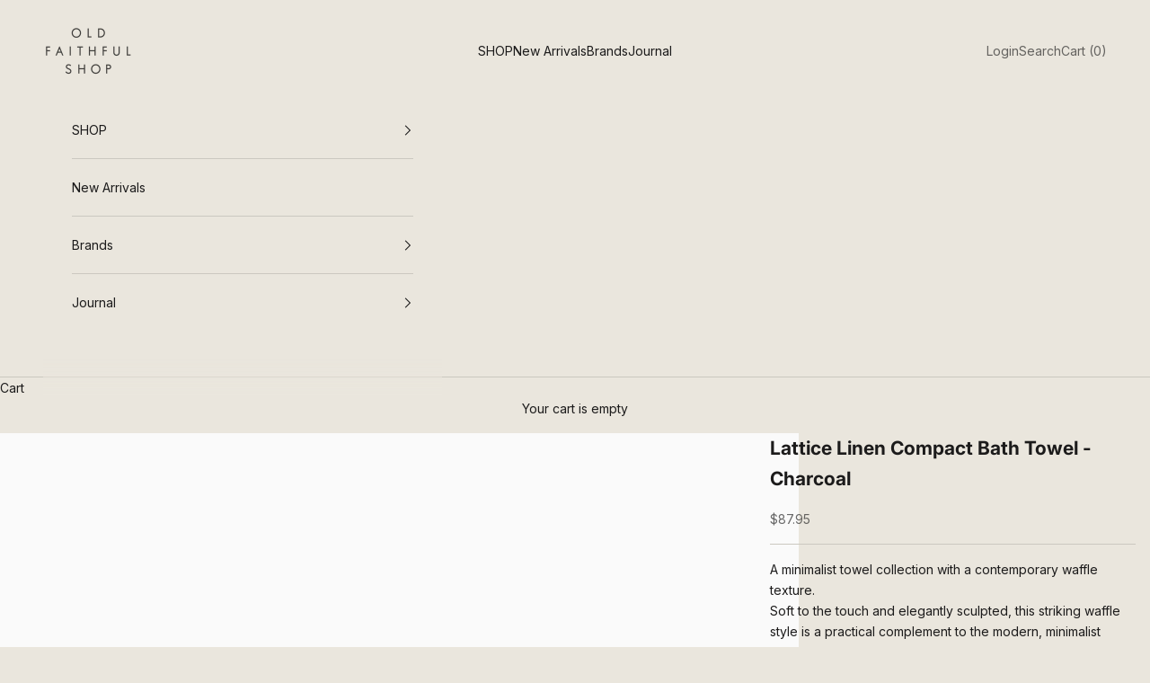

--- FILE ---
content_type: text/html; charset=utf-8
request_url: https://www.oldfaithfulshop.com/products/lattice-linen-compact-bath-towel-charcoal
body_size: 27823
content:
<!doctype html>

<html lang="en" dir="ltr">
  <head>
    <meta charset="utf-8">
    <meta name="viewport" content="width=device-width, initial-scale=1.0, height=device-height, minimum-scale=1.0, maximum-scale=5.0">

    <title>Lattice Linen Compact Bath Towel - Charcoal</title><meta name="description" content="A minimalist towel collection with a contemporary waffle texture. Soft to the touch and elegantly sculpted, this striking waffle style is a practical complement to the modern, minimalist home. Each Lattice Linen towel is woven from 15% linen, 15% ramie,  and 70% cotton, making it an exceptionally absorbent and quick-dr"><link rel="canonical" href="https://www.oldfaithfulshop.com/products/lattice-linen-compact-bath-towel-charcoal"><link rel="shortcut icon" href="//www.oldfaithfulshop.com/cdn/shop/files/favicon.png?v=1613505874&width=96">
      <link rel="apple-touch-icon" href="//www.oldfaithfulshop.com/cdn/shop/files/favicon.png?v=1613505874&width=180"><link rel="preconnect" href="https://fonts.shopifycdn.com" crossorigin><link rel="preload" href="//www.oldfaithfulshop.com/cdn/fonts/faculty_glyphic/facultyglyphic_n4.0bec38fedbe8c0caab0776ef98e40d327853fa87.woff2" as="font" type="font/woff2" crossorigin><link rel="preload" href="//www.oldfaithfulshop.com/cdn/fonts/inter/inter_n4.b2a3f24c19b4de56e8871f609e73ca7f6d2e2bb9.woff2" as="font" type="font/woff2" crossorigin><meta property="og:type" content="product">
  <meta property="og:title" content="Lattice Linen Compact Bath Towel - Charcoal">
  <meta property="product:price:amount" content="87.95">
  <meta property="product:price:currency" content="CAD">
  <meta property="product:availability" content="in stock"><meta property="og:image" content="http://www.oldfaithfulshop.com/cdn/shop/products/Lattice-Linen-Compact-Bath-Towel-Charcoal-1.jpg?v=1649904664&width=2048">
  <meta property="og:image:secure_url" content="https://www.oldfaithfulshop.com/cdn/shop/products/Lattice-Linen-Compact-Bath-Towel-Charcoal-1.jpg?v=1649904664&width=2048">
  <meta property="og:image:width" content="1500">
  <meta property="og:image:height" content="1875"><meta property="og:description" content="A minimalist towel collection with a contemporary waffle texture. Soft to the touch and elegantly sculpted, this striking waffle style is a practical complement to the modern, minimalist home. Each Lattice Linen towel is woven from 15% linen, 15% ramie,  and 70% cotton, making it an exceptionally absorbent and quick-dr"><meta property="og:url" content="https://www.oldfaithfulshop.com/products/lattice-linen-compact-bath-towel-charcoal">
<meta property="og:site_name" content="Old Faithful Shop"><meta name="twitter:card" content="summary"><meta name="twitter:title" content="Lattice Linen Compact Bath Towel - Charcoal">
  <meta name="twitter:description" content="
A minimalist towel collection with a contemporary waffle texture.
Soft to the touch and elegantly sculpted, this striking waffle style is a practical complement to the modern, minimalist home. Each Lattice Linen towel is woven from 15% linen, 15% ramie,  and 70% cotton, making it an exceptionally absorbent and quick-drying towel. The Lattice Linen Towel is constructed with a slim fit to enhance absorption and functionality.

Materials: 15% Linen, 15% Ramie, 70% Cotton

Measures: L64.8 cm x W114.3 cm / L25.5 in x W45 in 

Care: 
 Machine wash with cold water and mild detergent. No bleach or fabric softeners. Hang or tumble dry low.

Origin: Made in Imabari, Japan


"><meta name="twitter:image" content="https://www.oldfaithfulshop.com/cdn/shop/products/Lattice-Linen-Compact-Bath-Towel-Charcoal-1.jpg?crop=center&height=1200&v=1649904664&width=1200">
  <meta name="twitter:image:alt" content=""><script async crossorigin fetchpriority="high" src="/cdn/shopifycloud/importmap-polyfill/es-modules-shim.2.4.0.js"></script>
<script type="application/ld+json">{"@context":"http:\/\/schema.org\/","@id":"\/products\/lattice-linen-compact-bath-towel-charcoal#product","@type":"Product","brand":{"@type":"Brand","name":"Morihata"},"category":"Bath Towels","description":"\nA minimalist towel collection with a contemporary waffle texture.\nSoft to the touch and elegantly sculpted, this striking waffle style is a practical complement to the modern, minimalist home. Each Lattice Linen towel is woven from 15% linen, 15% ramie,  and 70% cotton, making it an exceptionally absorbent and quick-drying towel. The Lattice Linen Towel is constructed with a slim fit to enhance absorption and functionality.\n\nMaterials: 15% Linen, 15% Ramie, 70% Cotton\n\nMeasures: L64.8 cm x W114.3 cm \/ L25.5 in x W45 in \n\nCare: \n Machine wash with cold water and mild detergent. No bleach or fabric softeners. Hang or tumble dry low.\n\nOrigin: Made in Imabari, Japan\n\n\n","gtin":"53052590","image":"https:\/\/www.oldfaithfulshop.com\/cdn\/shop\/products\/Lattice-Linen-Compact-Bath-Towel-Charcoal-1.jpg?v=1649904664\u0026width=1920","name":"Lattice Linen Compact Bath Towel - Charcoal","offers":{"@id":"\/products\/lattice-linen-compact-bath-towel-charcoal?variant=40166053052590#offer","@type":"Offer","availability":"http:\/\/schema.org\/InStock","price":"87.95","priceCurrency":"CAD","url":"https:\/\/www.oldfaithfulshop.com\/products\/lattice-linen-compact-bath-towel-charcoal?variant=40166053052590"},"sku":"KO-LLLG-CH","url":"https:\/\/www.oldfaithfulshop.com\/products\/lattice-linen-compact-bath-towel-charcoal"}</script><script type="application/ld+json">
  {
    "@context": "https://schema.org",
    "@type": "BreadcrumbList",
    "itemListElement": [{
        "@type": "ListItem",
        "position": 1,
        "name": "Home",
        "item": "https://www.oldfaithfulshop.com"
      },{
            "@type": "ListItem",
            "position": 2,
            "name": "Lattice Linen Compact Bath Towel - Charcoal",
            "item": "https://www.oldfaithfulshop.com/products/lattice-linen-compact-bath-towel-charcoal"
          }]
  }
</script><style>/* Typography (heading) */
  @font-face {
  font-family: "Faculty Glyphic";
  font-weight: 400;
  font-style: normal;
  font-display: fallback;
  src: url("//www.oldfaithfulshop.com/cdn/fonts/faculty_glyphic/facultyglyphic_n4.0bec38fedbe8c0caab0776ef98e40d327853fa87.woff2") format("woff2"),
       url("//www.oldfaithfulshop.com/cdn/fonts/faculty_glyphic/facultyglyphic_n4.bfbcd4e0025ab9d2c33ac9303423ef8a074384ba.woff") format("woff");
}

/* Typography (body) */
  @font-face {
  font-family: Inter;
  font-weight: 400;
  font-style: normal;
  font-display: fallback;
  src: url("//www.oldfaithfulshop.com/cdn/fonts/inter/inter_n4.b2a3f24c19b4de56e8871f609e73ca7f6d2e2bb9.woff2") format("woff2"),
       url("//www.oldfaithfulshop.com/cdn/fonts/inter/inter_n4.af8052d517e0c9ffac7b814872cecc27ae1fa132.woff") format("woff");
}

@font-face {
  font-family: Inter;
  font-weight: 400;
  font-style: italic;
  font-display: fallback;
  src: url("//www.oldfaithfulshop.com/cdn/fonts/inter/inter_i4.feae1981dda792ab80d117249d9c7e0f1017e5b3.woff2") format("woff2"),
       url("//www.oldfaithfulshop.com/cdn/fonts/inter/inter_i4.62773b7113d5e5f02c71486623cf828884c85c6e.woff") format("woff");
}

@font-face {
  font-family: Inter;
  font-weight: 700;
  font-style: normal;
  font-display: fallback;
  src: url("//www.oldfaithfulshop.com/cdn/fonts/inter/inter_n7.02711e6b374660cfc7915d1afc1c204e633421e4.woff2") format("woff2"),
       url("//www.oldfaithfulshop.com/cdn/fonts/inter/inter_n7.6dab87426f6b8813070abd79972ceaf2f8d3b012.woff") format("woff");
}

@font-face {
  font-family: Inter;
  font-weight: 700;
  font-style: italic;
  font-display: fallback;
  src: url("//www.oldfaithfulshop.com/cdn/fonts/inter/inter_i7.b377bcd4cc0f160622a22d638ae7e2cd9b86ea4c.woff2") format("woff2"),
       url("//www.oldfaithfulshop.com/cdn/fonts/inter/inter_i7.7c69a6a34e3bb44fcf6f975857e13b9a9b25beb4.woff") format("woff");
}

:root {
    /* Container */
    --container-max-width: 100%;
    --container-xxs-max-width: 27.5rem; /* 440px */
    --container-xs-max-width: 42.5rem; /* 680px */
    --container-sm-max-width: 61.25rem; /* 980px */
    --container-md-max-width: 71.875rem; /* 1150px */
    --container-lg-max-width: 78.75rem; /* 1260px */
    --container-xl-max-width: 85rem; /* 1360px */
    --container-gutter: 1.25rem;

    --section-vertical-spacing: 2rem;
    --section-vertical-spacing-tight:2rem;

    --section-stack-gap:1.5rem;
    --section-stack-gap-tight:1.5rem;

    /* Form settings */
    --form-gap: 1.25rem; /* Gap between fieldset and submit button */
    --fieldset-gap: 1rem; /* Gap between each form input within a fieldset */
    --form-control-gap: 0.625rem; /* Gap between input and label (ignored for floating label) */
    --checkbox-control-gap: 0.75rem; /* Horizontal gap between checkbox and its associated label */
    --input-padding-block: 0.65rem; /* Vertical padding for input, textarea and native select */
    --input-padding-inline: 0.8rem; /* Horizontal padding for input, textarea and native select */
    --checkbox-size: 0.875rem; /* Size (width and height) for checkbox */

    /* Other sizes */
    --sticky-area-height: calc(var(--announcement-bar-is-sticky, 0) * var(--announcement-bar-height, 0px) + var(--header-is-sticky, 0) * var(--header-is-visible, 1) * var(--header-height, 0px));

    /* RTL support */
    --transform-logical-flip: 1;
    --transform-origin-start: left;
    --transform-origin-end: right;

    /**
     * ---------------------------------------------------------------------
     * TYPOGRAPHY
     * ---------------------------------------------------------------------
     */

    /* Font properties */
    --heading-font-family: "Faculty Glyphic", sans-serif;
    --heading-font-weight: 400;
    --heading-font-style: normal;
    --heading-text-transform: uppercase;
    --heading-letter-spacing: 0.08em;
    --text-font-family: Inter, sans-serif;
    --text-font-weight: 400;
    --text-font-style: normal;
    --text-letter-spacing: 0.0em;
    --button-font: var(--text-font-style) var(--text-font-weight) var(--text-sm) / 1.65 var(--text-font-family);
    --button-text-transform: uppercase;
    --button-letter-spacing: 0.18em;

    /* Font sizes */--text-heading-size-factor: 1;
    --text-h1: max(0.6875rem, clamp(1.375rem, 1.146341463414634rem + 0.975609756097561vw, 2rem) * var(--text-heading-size-factor));
    --text-h2: max(0.6875rem, clamp(1.25rem, 1.0670731707317074rem + 0.7804878048780488vw, 1.75rem) * var(--text-heading-size-factor));
    --text-h3: max(0.6875rem, clamp(1.125rem, 1.0335365853658536rem + 0.3902439024390244vw, 1.375rem) * var(--text-heading-size-factor));
    --text-h4: max(0.6875rem, clamp(1rem, 0.9542682926829268rem + 0.1951219512195122vw, 1.125rem) * var(--text-heading-size-factor));
    --text-h5: calc(0.875rem * var(--text-heading-size-factor));
    --text-h6: calc(0.75rem * var(--text-heading-size-factor));

    --text-xs: 0.6875rem;
    --text-sm: 0.75rem;
    --text-base: 0.75rem;
    --text-lg: 0.875rem;
    --text-xl: 1.125rem;

    /* Rounded variables (used for border radius) */
    --rounded-full: 9999px;
    --button-border-radius: 0.0rem;
    --input-border-radius: 0.0rem;

    /* Box shadow */
    --shadow-sm: 0 2px 8px rgb(0 0 0 / 0.05);
    --shadow: 0 5px 15px rgb(0 0 0 / 0.05);
    --shadow-md: 0 5px 30px rgb(0 0 0 / 0.05);
    --shadow-block: px px px rgb(var(--text-primary) / 0.0);

    /**
     * ---------------------------------------------------------------------
     * OTHER
     * ---------------------------------------------------------------------
     */

    --checkmark-svg-url: url(//www.oldfaithfulshop.com/cdn/shop/t/202/assets/checkmark.svg?v=183468366129497493531764977804);
    --cursor-zoom-in-svg-url: url(//www.oldfaithfulshop.com/cdn/shop/t/202/assets/cursor-zoom-in.svg?v=103212631058188548171764977804);
  }

  [dir="rtl"]:root {
    /* RTL support */
    --transform-logical-flip: -1;
    --transform-origin-start: right;
    --transform-origin-end: left;
  }

  @media screen and (min-width: 700px) {
    :root {
      /* Typography (font size) */
      --text-xs: 0.75rem;
      --text-sm: 0.8125rem;
      --text-base: 0.875rem;
      --text-lg: 1.0rem;
      --text-xl: 1.25rem;

      /* Spacing settings */
      --container-gutter: 2rem;
    }
  }

  @media screen and (min-width: 1000px) {
    :root {
      /* Spacing settings */
      --container-gutter: 3rem;

      --section-vertical-spacing: 3rem;
      --section-vertical-spacing-tight: 3rem;

      --section-stack-gap:2.25rem;
      --section-stack-gap-tight:2.25rem;
    }
  }:root {/* Overlay used for modal */
    --page-overlay: 0 0 0 / 0.4;

    /* We use the first scheme background as default */
    --page-background: ;

    /* Product colors */
    --on-sale-text: 173 54 54;
    --on-sale-badge-background: 173 54 54;
    --on-sale-badge-text: 255 255 255;
    --sold-out-badge-background: 234 230 221;
    --sold-out-badge-text: 0 0 0 / 0.65;
    --custom-badge-background: 28 28 28;
    --custom-badge-text: 255 255 255;
    --star-color: 28 28 28;

    /* Status colors */
    --success-background: 212 227 203;
    --success-text: 48 122 7;
    --warning-background: 253 241 224;
    --warning-text: 237 138 0;
    --error-background: 243 204 204;
    --error-text: 203 43 43;
  }.color-scheme--scheme-1 {
      /* Color settings */--accent: 28 27 27;
      --text-color: 28 27 27;
      --background: 250 250 250 / 1.0;
      --background-without-opacity: 250 250 250;
      --background-gradient: ;--border-color: 217 217 217;/* Button colors */
      --button-background: 28 27 27;
      --button-text-color: 250 250 250;

      /* Circled buttons */
      --circle-button-background: 234 230 221;
      --circle-button-text-color: 28 27 27;
    }.shopify-section:has(.section-spacing.color-scheme--bg-19247a2159a2df860c61949669e299c4) + .shopify-section:has(.section-spacing.color-scheme--bg-19247a2159a2df860c61949669e299c4:not(.bordered-section)) .section-spacing {
      padding-block-start: 0;
    }.color-scheme--scheme-2 {
      /* Color settings */--accent: 28 27 27;
      --text-color: 28 27 27;
      --background: 234 230 221 / 1.0;
      --background-without-opacity: 234 230 221;
      --background-gradient: ;--border-color: 203 200 192;/* Button colors */
      --button-background: 28 27 27;
      --button-text-color: 234 230 221;

      /* Circled buttons */
      --circle-button-background: 234 230 221;
      --circle-button-text-color: 28 27 27;
    }.shopify-section:has(.section-spacing.color-scheme--bg-96013cd98d7cc78b376a9725a63c73bc) + .shopify-section:has(.section-spacing.color-scheme--bg-96013cd98d7cc78b376a9725a63c73bc:not(.bordered-section)) .section-spacing {
      padding-block-start: 0;
    }.color-scheme--scheme-3 {
      /* Color settings */--accent: 255 255 255;
      --text-color: 255 255 255;
      --background: 28 28 28 / 1.0;
      --background-without-opacity: 28 28 28;
      --background-gradient: ;--border-color: 62 62 62;/* Button colors */
      --button-background: 255 255 255;
      --button-text-color: 28 28 28;

      /* Circled buttons */
      --circle-button-background: 255 255 255;
      --circle-button-text-color: 28 28 28;
    }.shopify-section:has(.section-spacing.color-scheme--bg-c1f8cb21047e4797e94d0969dc5d1e44) + .shopify-section:has(.section-spacing.color-scheme--bg-c1f8cb21047e4797e94d0969dc5d1e44:not(.bordered-section)) .section-spacing {
      padding-block-start: 0;
    }.color-scheme--scheme-4 {
      /* Color settings */--accent: 234 230 221;
      --text-color: 234 230 221;
      --background: 0 0 0 / 0.0;
      --background-without-opacity: 0 0 0;
      --background-gradient: ;--border-color: 234 230 221;/* Button colors */
      --button-background: 234 230 221;
      --button-text-color: 28 28 28;

      /* Circled buttons */
      --circle-button-background: 255 255 255;
      --circle-button-text-color: 28 28 28;
    }.shopify-section:has(.section-spacing.color-scheme--bg-3671eee015764974ee0aef1536023e0f) + .shopify-section:has(.section-spacing.color-scheme--bg-3671eee015764974ee0aef1536023e0f:not(.bordered-section)) .section-spacing {
      padding-block-start: 0;
    }.color-scheme--scheme-73b97e5b-d5ba-47a6-bb9e-48968f6e2852 {
      /* Color settings */--accent: 28 27 27;
      --text-color: 28 27 27;
      --background: 180 172 154 / 1.0;
      --background-without-opacity: 180 172 154;
      --background-gradient: linear-gradient(228deg, rgba(254, 183, 58, 0.62) 6%, rgba(254, 217, 68, 0.62) 13%, rgba(79, 145, 160, 0.69) 19%, rgba(206, 160, 120, 0.38) 53%, rgba(124, 193, 206, 0.44) 92%);--border-color: 28 27 27 / 0.15;/* Button colors */
      --button-background: 28 27 27;
      --button-text-color: 250 250 250;

      /* Circled buttons */
      --circle-button-background: 234 230 221;
      --circle-button-text-color: 28 27 27;
    }.shopify-section:has(.section-spacing.color-scheme--bg-ab00731049c77eebb9ba351b6f6484ed) + .shopify-section:has(.section-spacing.color-scheme--bg-ab00731049c77eebb9ba351b6f6484ed:not(.bordered-section)) .section-spacing {
      padding-block-start: 0;
    }.color-scheme--scheme-de7abc51-c2c7-4d15-8677-8905fa5eaf7e {
      /* Color settings */--accent: 28 27 27;
      --text-color: 28 27 27;
      --background: 255 255 255 / 1.0;
      --background-without-opacity: 255 255 255;
      --background-gradient: ;--border-color: 221 221 221;/* Button colors */
      --button-background: 28 27 27;
      --button-text-color: 250 250 250;

      /* Circled buttons */
      --circle-button-background: 234 230 221;
      --circle-button-text-color: 28 27 27;
    }.shopify-section:has(.section-spacing.color-scheme--bg-54922f2e920ba8346f6dc0fba343d673) + .shopify-section:has(.section-spacing.color-scheme--bg-54922f2e920ba8346f6dc0fba343d673:not(.bordered-section)) .section-spacing {
      padding-block-start: 0;
    }.color-scheme--scheme-3945a8fd-0856-4f0a-9bd4-1ec10f3d5777 {
      /* Color settings */--accent: 28 27 27;
      --text-color: 28 27 27;
      --background: 217 215 205 / 1.0;
      --background-without-opacity: 217 215 205;
      --background-gradient: ;--border-color: 189 187 178;/* Button colors */
      --button-background: 28 27 27;
      --button-text-color: 250 250 250;

      /* Circled buttons */
      --circle-button-background: 234 230 221;
      --circle-button-text-color: 28 27 27;
    }.shopify-section:has(.section-spacing.color-scheme--bg-463f0b36d71dc6538fea1238ada60869) + .shopify-section:has(.section-spacing.color-scheme--bg-463f0b36d71dc6538fea1238ada60869:not(.bordered-section)) .section-spacing {
      padding-block-start: 0;
    }.color-scheme--scheme-ae632c15-b7fb-41a4-bcbe-936678fe3e30 {
      /* Color settings */--accent: 28 27 27;
      --text-color: 28 27 27;
      --background: 241 236 226 / 1.0;
      --background-without-opacity: 241 236 226;
      --background-gradient: ;--border-color: 209 205 196;/* Button colors */
      --button-background: 28 27 27;
      --button-text-color: 250 250 250;

      /* Circled buttons */
      --circle-button-background: 234 230 221;
      --circle-button-text-color: 28 27 27;
    }.shopify-section:has(.section-spacing.color-scheme--bg-b668f1e01a3ebe26cf3e77f61fd54770) + .shopify-section:has(.section-spacing.color-scheme--bg-b668f1e01a3ebe26cf3e77f61fd54770:not(.bordered-section)) .section-spacing {
      padding-block-start: 0;
    }.color-scheme--scheme-4f2fdd47-d87f-42fb-af84-cb76364e6022 {
      /* Color settings */--accent: 28 27 27;
      --text-color: 28 28 28;
      --background: 255 255 255 / 1.0;
      --background-without-opacity: 255 255 255;
      --background-gradient: ;--border-color: 221 221 221;/* Button colors */
      --button-background: 28 27 27;
      --button-text-color: 250 250 250;

      /* Circled buttons */
      --circle-button-background: 173 54 54;
      --circle-button-text-color: 28 27 27;
    }.shopify-section:has(.section-spacing.color-scheme--bg-54922f2e920ba8346f6dc0fba343d673) + .shopify-section:has(.section-spacing.color-scheme--bg-54922f2e920ba8346f6dc0fba343d673:not(.bordered-section)) .section-spacing {
      padding-block-start: 0;
    }.color-scheme--dialog {
      /* Color settings */--accent: 28 27 27;
      --text-color: 28 27 27;
      --background: 234 230 221 / 1.0;
      --background-without-opacity: 234 230 221;
      --background-gradient: ;--border-color: 203 200 192;/* Button colors */
      --button-background: 28 27 27;
      --button-text-color: 234 230 221;

      /* Circled buttons */
      --circle-button-background: 234 230 221;
      --circle-button-text-color: 28 27 27;
    }
</style><script>
  // This allows to expose several variables to the global scope, to be used in scripts
  window.themeVariables = {
    settings: {
      showPageTransition: null,
      pageType: "product",
      moneyFormat: "\u003cspan class=money\u003e${{amount}} \u003c\/span\u003e",
      moneyWithCurrencyFormat: "\u003cspan class=money\u003e${{amount}} \u003c\/span\u003e",
      currencyCodeEnabled: true,
      cartType: "drawer",
      staggerMenuApparition: true
    },

    strings: {
      addedToCart: "Added to your cart!",
      addedToCartWithTitle: "{{ product_title }} added to cart.",
      closeGallery: "Close gallery",
      zoomGallery: "Zoom picture",
      errorGallery: "Image cannot be loaded",
      shippingEstimatorNoResults: "Sorry, we do not ship to your address.",
      shippingEstimatorOneResult: "There is one shipping rate for your address:",
      shippingEstimatorMultipleResults: "There are several shipping rates for your address:",
      shippingEstimatorError: "One or more error occurred while retrieving shipping rates:",
      next: "Next",
      previous: "Previous"
    },

    mediaQueries: {
      'sm': 'screen and (min-width: 700px)',
      'md': 'screen and (min-width: 1000px)',
      'lg': 'screen and (min-width: 1150px)',
      'xl': 'screen and (min-width: 1400px)',
      '2xl': 'screen and (min-width: 1600px)',
      'sm-max': 'screen and (max-width: 699px)',
      'md-max': 'screen and (max-width: 999px)',
      'lg-max': 'screen and (max-width: 1149px)',
      'xl-max': 'screen and (max-width: 1399px)',
      '2xl-max': 'screen and (max-width: 1599px)',
      'motion-safe': '(prefers-reduced-motion: no-preference)',
      'motion-reduce': '(prefers-reduced-motion: reduce)',
      'supports-hover': 'screen and (pointer: fine)',
      'supports-touch': 'screen and (hover: none)'
    }
  };</script><script type="importmap">{
        "imports": {
          "vendor": "//www.oldfaithfulshop.com/cdn/shop/t/202/assets/vendor.min.js?v=55929477288600450501764974152",
          "theme": "//www.oldfaithfulshop.com/cdn/shop/t/202/assets/theme.js?v=103030472301900935361764974152",
          "photoswipe": "//www.oldfaithfulshop.com/cdn/shop/t/202/assets/photoswipe.min.js?v=13374349288281597431764974151"
        }
      }
    </script>

    <script type="module" src="//www.oldfaithfulshop.com/cdn/shop/t/202/assets/vendor.min.js?v=55929477288600450501764974152"></script>
    <script type="module" src="//www.oldfaithfulshop.com/cdn/shop/t/202/assets/theme.js?v=103030472301900935361764974152"></script>

    <script>window.performance && window.performance.mark && window.performance.mark('shopify.content_for_header.start');</script><meta name="google-site-verification" content="8Vh6usKlBbiS7TfycuO0w9lQ3maYKk9qBi1tAXnt5yM">
<meta id="shopify-digital-wallet" name="shopify-digital-wallet" content="/1639128/digital_wallets/dialog">
<meta name="shopify-checkout-api-token" content="b2a3a8e3c8cb6ff954793271a601564b">
<meta id="in-context-paypal-metadata" data-shop-id="1639128" data-venmo-supported="false" data-environment="production" data-locale="en_US" data-paypal-v4="true" data-currency="CAD">
<link rel="alternate" type="application/json+oembed" href="https://www.oldfaithfulshop.com/products/lattice-linen-compact-bath-towel-charcoal.oembed">
<script async="async" src="/checkouts/internal/preloads.js?locale=en-CA"></script>
<link rel="preconnect" href="https://shop.app" crossorigin="anonymous">
<script async="async" src="https://shop.app/checkouts/internal/preloads.js?locale=en-CA&shop_id=1639128" crossorigin="anonymous"></script>
<script id="apple-pay-shop-capabilities" type="application/json">{"shopId":1639128,"countryCode":"CA","currencyCode":"CAD","merchantCapabilities":["supports3DS"],"merchantId":"gid:\/\/shopify\/Shop\/1639128","merchantName":"Old Faithful Shop","requiredBillingContactFields":["postalAddress","email","phone"],"requiredShippingContactFields":["postalAddress","email","phone"],"shippingType":"shipping","supportedNetworks":["visa","masterCard","amex","discover","interac","jcb"],"total":{"type":"pending","label":"Old Faithful Shop","amount":"1.00"},"shopifyPaymentsEnabled":true,"supportsSubscriptions":true}</script>
<script id="shopify-features" type="application/json">{"accessToken":"b2a3a8e3c8cb6ff954793271a601564b","betas":["rich-media-storefront-analytics"],"domain":"www.oldfaithfulshop.com","predictiveSearch":true,"shopId":1639128,"locale":"en"}</script>
<script>var Shopify = Shopify || {};
Shopify.shop = "old-faithful-shop.myshopify.com";
Shopify.locale = "en";
Shopify.currency = {"active":"CAD","rate":"1.0"};
Shopify.country = "CA";
Shopify.theme = {"name":"Holiday-2025","id":148315930798,"schema_name":"Prestige","schema_version":"10.11.0","theme_store_id":855,"role":"main"};
Shopify.theme.handle = "null";
Shopify.theme.style = {"id":null,"handle":null};
Shopify.cdnHost = "www.oldfaithfulshop.com/cdn";
Shopify.routes = Shopify.routes || {};
Shopify.routes.root = "/";</script>
<script type="module">!function(o){(o.Shopify=o.Shopify||{}).modules=!0}(window);</script>
<script>!function(o){function n(){var o=[];function n(){o.push(Array.prototype.slice.apply(arguments))}return n.q=o,n}var t=o.Shopify=o.Shopify||{};t.loadFeatures=n(),t.autoloadFeatures=n()}(window);</script>
<script>
  window.ShopifyPay = window.ShopifyPay || {};
  window.ShopifyPay.apiHost = "shop.app\/pay";
  window.ShopifyPay.redirectState = null;
</script>
<script id="shop-js-analytics" type="application/json">{"pageType":"product"}</script>
<script defer="defer" async type="module" src="//www.oldfaithfulshop.com/cdn/shopifycloud/shop-js/modules/v2/client.init-shop-cart-sync_DtuiiIyl.en.esm.js"></script>
<script defer="defer" async type="module" src="//www.oldfaithfulshop.com/cdn/shopifycloud/shop-js/modules/v2/chunk.common_CUHEfi5Q.esm.js"></script>
<script type="module">
  await import("//www.oldfaithfulshop.com/cdn/shopifycloud/shop-js/modules/v2/client.init-shop-cart-sync_DtuiiIyl.en.esm.js");
await import("//www.oldfaithfulshop.com/cdn/shopifycloud/shop-js/modules/v2/chunk.common_CUHEfi5Q.esm.js");

  window.Shopify.SignInWithShop?.initShopCartSync?.({"fedCMEnabled":true,"windoidEnabled":true});

</script>
<script>
  window.Shopify = window.Shopify || {};
  if (!window.Shopify.featureAssets) window.Shopify.featureAssets = {};
  window.Shopify.featureAssets['shop-js'] = {"shop-cart-sync":["modules/v2/client.shop-cart-sync_DFoTY42P.en.esm.js","modules/v2/chunk.common_CUHEfi5Q.esm.js"],"init-fed-cm":["modules/v2/client.init-fed-cm_D2UNy1i2.en.esm.js","modules/v2/chunk.common_CUHEfi5Q.esm.js"],"init-shop-email-lookup-coordinator":["modules/v2/client.init-shop-email-lookup-coordinator_BQEe2rDt.en.esm.js","modules/v2/chunk.common_CUHEfi5Q.esm.js"],"shop-cash-offers":["modules/v2/client.shop-cash-offers_3CTtReFF.en.esm.js","modules/v2/chunk.common_CUHEfi5Q.esm.js","modules/v2/chunk.modal_BewljZkx.esm.js"],"shop-button":["modules/v2/client.shop-button_C6oxCjDL.en.esm.js","modules/v2/chunk.common_CUHEfi5Q.esm.js"],"init-windoid":["modules/v2/client.init-windoid_5pix8xhK.en.esm.js","modules/v2/chunk.common_CUHEfi5Q.esm.js"],"avatar":["modules/v2/client.avatar_BTnouDA3.en.esm.js"],"init-shop-cart-sync":["modules/v2/client.init-shop-cart-sync_DtuiiIyl.en.esm.js","modules/v2/chunk.common_CUHEfi5Q.esm.js"],"shop-toast-manager":["modules/v2/client.shop-toast-manager_BYv_8cH1.en.esm.js","modules/v2/chunk.common_CUHEfi5Q.esm.js"],"pay-button":["modules/v2/client.pay-button_FnF9EIkY.en.esm.js","modules/v2/chunk.common_CUHEfi5Q.esm.js"],"shop-login-button":["modules/v2/client.shop-login-button_CH1KUpOf.en.esm.js","modules/v2/chunk.common_CUHEfi5Q.esm.js","modules/v2/chunk.modal_BewljZkx.esm.js"],"init-customer-accounts-sign-up":["modules/v2/client.init-customer-accounts-sign-up_aj7QGgYS.en.esm.js","modules/v2/client.shop-login-button_CH1KUpOf.en.esm.js","modules/v2/chunk.common_CUHEfi5Q.esm.js","modules/v2/chunk.modal_BewljZkx.esm.js"],"init-shop-for-new-customer-accounts":["modules/v2/client.init-shop-for-new-customer-accounts_NbnYRf_7.en.esm.js","modules/v2/client.shop-login-button_CH1KUpOf.en.esm.js","modules/v2/chunk.common_CUHEfi5Q.esm.js","modules/v2/chunk.modal_BewljZkx.esm.js"],"init-customer-accounts":["modules/v2/client.init-customer-accounts_ppedhqCH.en.esm.js","modules/v2/client.shop-login-button_CH1KUpOf.en.esm.js","modules/v2/chunk.common_CUHEfi5Q.esm.js","modules/v2/chunk.modal_BewljZkx.esm.js"],"shop-follow-button":["modules/v2/client.shop-follow-button_CMIBBa6u.en.esm.js","modules/v2/chunk.common_CUHEfi5Q.esm.js","modules/v2/chunk.modal_BewljZkx.esm.js"],"lead-capture":["modules/v2/client.lead-capture_But0hIyf.en.esm.js","modules/v2/chunk.common_CUHEfi5Q.esm.js","modules/v2/chunk.modal_BewljZkx.esm.js"],"checkout-modal":["modules/v2/client.checkout-modal_BBxc70dQ.en.esm.js","modules/v2/chunk.common_CUHEfi5Q.esm.js","modules/v2/chunk.modal_BewljZkx.esm.js"],"shop-login":["modules/v2/client.shop-login_hM3Q17Kl.en.esm.js","modules/v2/chunk.common_CUHEfi5Q.esm.js","modules/v2/chunk.modal_BewljZkx.esm.js"],"payment-terms":["modules/v2/client.payment-terms_CAtGlQYS.en.esm.js","modules/v2/chunk.common_CUHEfi5Q.esm.js","modules/v2/chunk.modal_BewljZkx.esm.js"]};
</script>
<script>(function() {
  var isLoaded = false;
  function asyncLoad() {
    if (isLoaded) return;
    isLoaded = true;
    var urls = ["\/\/d1liekpayvooaz.cloudfront.net\/apps\/customizery\/customizery.js?shop=old-faithful-shop.myshopify.com"];
    for (var i = 0; i < urls.length; i++) {
      var s = document.createElement('script');
      s.type = 'text/javascript';
      s.async = true;
      s.src = urls[i];
      var x = document.getElementsByTagName('script')[0];
      x.parentNode.insertBefore(s, x);
    }
  };
  if(window.attachEvent) {
    window.attachEvent('onload', asyncLoad);
  } else {
    window.addEventListener('load', asyncLoad, false);
  }
})();</script>
<script id="__st">var __st={"a":1639128,"offset":-28800,"reqid":"5bfb87eb-bddc-41b2-bc87-8229fceeb079-1766178840","pageurl":"www.oldfaithfulshop.com\/products\/lattice-linen-compact-bath-towel-charcoal","u":"97b3a26519cf","p":"product","rtyp":"product","rid":6937963266222};</script>
<script>window.ShopifyPaypalV4VisibilityTracking = true;</script>
<script id="captcha-bootstrap">!function(){'use strict';const t='contact',e='account',n='new_comment',o=[[t,t],['blogs',n],['comments',n],[t,'customer']],c=[[e,'customer_login'],[e,'guest_login'],[e,'recover_customer_password'],[e,'create_customer']],r=t=>t.map((([t,e])=>`form[action*='/${t}']:not([data-nocaptcha='true']) input[name='form_type'][value='${e}']`)).join(','),a=t=>()=>t?[...document.querySelectorAll(t)].map((t=>t.form)):[];function s(){const t=[...o],e=r(t);return a(e)}const i='password',u='form_key',d=['recaptcha-v3-token','g-recaptcha-response','h-captcha-response',i],f=()=>{try{return window.sessionStorage}catch{return}},m='__shopify_v',_=t=>t.elements[u];function p(t,e,n=!1){try{const o=window.sessionStorage,c=JSON.parse(o.getItem(e)),{data:r}=function(t){const{data:e,action:n}=t;return t[m]||n?{data:e,action:n}:{data:t,action:n}}(c);for(const[e,n]of Object.entries(r))t.elements[e]&&(t.elements[e].value=n);n&&o.removeItem(e)}catch(o){console.error('form repopulation failed',{error:o})}}const l='form_type',E='cptcha';function T(t){t.dataset[E]=!0}const w=window,h=w.document,L='Shopify',v='ce_forms',y='captcha';let A=!1;((t,e)=>{const n=(g='f06e6c50-85a8-45c8-87d0-21a2b65856fe',I='https://cdn.shopify.com/shopifycloud/storefront-forms-hcaptcha/ce_storefront_forms_captcha_hcaptcha.v1.5.2.iife.js',D={infoText:'Protected by hCaptcha',privacyText:'Privacy',termsText:'Terms'},(t,e,n)=>{const o=w[L][v],c=o.bindForm;if(c)return c(t,g,e,D).then(n);var r;o.q.push([[t,g,e,D],n]),r=I,A||(h.body.append(Object.assign(h.createElement('script'),{id:'captcha-provider',async:!0,src:r})),A=!0)});var g,I,D;w[L]=w[L]||{},w[L][v]=w[L][v]||{},w[L][v].q=[],w[L][y]=w[L][y]||{},w[L][y].protect=function(t,e){n(t,void 0,e),T(t)},Object.freeze(w[L][y]),function(t,e,n,w,h,L){const[v,y,A,g]=function(t,e,n){const i=e?o:[],u=t?c:[],d=[...i,...u],f=r(d),m=r(i),_=r(d.filter((([t,e])=>n.includes(e))));return[a(f),a(m),a(_),s()]}(w,h,L),I=t=>{const e=t.target;return e instanceof HTMLFormElement?e:e&&e.form},D=t=>v().includes(t);t.addEventListener('submit',(t=>{const e=I(t);if(!e)return;const n=D(e)&&!e.dataset.hcaptchaBound&&!e.dataset.recaptchaBound,o=_(e),c=g().includes(e)&&(!o||!o.value);(n||c)&&t.preventDefault(),c&&!n&&(function(t){try{if(!f())return;!function(t){const e=f();if(!e)return;const n=_(t);if(!n)return;const o=n.value;o&&e.removeItem(o)}(t);const e=Array.from(Array(32),(()=>Math.random().toString(36)[2])).join('');!function(t,e){_(t)||t.append(Object.assign(document.createElement('input'),{type:'hidden',name:u})),t.elements[u].value=e}(t,e),function(t,e){const n=f();if(!n)return;const o=[...t.querySelectorAll(`input[type='${i}']`)].map((({name:t})=>t)),c=[...d,...o],r={};for(const[a,s]of new FormData(t).entries())c.includes(a)||(r[a]=s);n.setItem(e,JSON.stringify({[m]:1,action:t.action,data:r}))}(t,e)}catch(e){console.error('failed to persist form',e)}}(e),e.submit())}));const S=(t,e)=>{t&&!t.dataset[E]&&(n(t,e.some((e=>e===t))),T(t))};for(const o of['focusin','change'])t.addEventListener(o,(t=>{const e=I(t);D(e)&&S(e,y())}));const B=e.get('form_key'),M=e.get(l),P=B&&M;t.addEventListener('DOMContentLoaded',(()=>{const t=y();if(P)for(const e of t)e.elements[l].value===M&&p(e,B);[...new Set([...A(),...v().filter((t=>'true'===t.dataset.shopifyCaptcha))])].forEach((e=>S(e,t)))}))}(h,new URLSearchParams(w.location.search),n,t,e,['guest_login'])})(!0,!0)}();</script>
<script integrity="sha256-4kQ18oKyAcykRKYeNunJcIwy7WH5gtpwJnB7kiuLZ1E=" data-source-attribution="shopify.loadfeatures" defer="defer" src="//www.oldfaithfulshop.com/cdn/shopifycloud/storefront/assets/storefront/load_feature-a0a9edcb.js" crossorigin="anonymous"></script>
<script crossorigin="anonymous" defer="defer" src="//www.oldfaithfulshop.com/cdn/shopifycloud/storefront/assets/shopify_pay/storefront-65b4c6d7.js?v=20250812"></script>
<script data-source-attribution="shopify.dynamic_checkout.dynamic.init">var Shopify=Shopify||{};Shopify.PaymentButton=Shopify.PaymentButton||{isStorefrontPortableWallets:!0,init:function(){window.Shopify.PaymentButton.init=function(){};var t=document.createElement("script");t.src="https://www.oldfaithfulshop.com/cdn/shopifycloud/portable-wallets/latest/portable-wallets.en.js",t.type="module",document.head.appendChild(t)}};
</script>
<script data-source-attribution="shopify.dynamic_checkout.buyer_consent">
  function portableWalletsHideBuyerConsent(e){var t=document.getElementById("shopify-buyer-consent"),n=document.getElementById("shopify-subscription-policy-button");t&&n&&(t.classList.add("hidden"),t.setAttribute("aria-hidden","true"),n.removeEventListener("click",e))}function portableWalletsShowBuyerConsent(e){var t=document.getElementById("shopify-buyer-consent"),n=document.getElementById("shopify-subscription-policy-button");t&&n&&(t.classList.remove("hidden"),t.removeAttribute("aria-hidden"),n.addEventListener("click",e))}window.Shopify?.PaymentButton&&(window.Shopify.PaymentButton.hideBuyerConsent=portableWalletsHideBuyerConsent,window.Shopify.PaymentButton.showBuyerConsent=portableWalletsShowBuyerConsent);
</script>
<script data-source-attribution="shopify.dynamic_checkout.cart.bootstrap">document.addEventListener("DOMContentLoaded",(function(){function t(){return document.querySelector("shopify-accelerated-checkout-cart, shopify-accelerated-checkout")}if(t())Shopify.PaymentButton.init();else{new MutationObserver((function(e,n){t()&&(Shopify.PaymentButton.init(),n.disconnect())})).observe(document.body,{childList:!0,subtree:!0})}}));
</script>
<link id="shopify-accelerated-checkout-styles" rel="stylesheet" media="screen" href="https://www.oldfaithfulshop.com/cdn/shopifycloud/portable-wallets/latest/accelerated-checkout-backwards-compat.css" crossorigin="anonymous">
<style id="shopify-accelerated-checkout-cart">
        #shopify-buyer-consent {
  margin-top: 1em;
  display: inline-block;
  width: 100%;
}

#shopify-buyer-consent.hidden {
  display: none;
}

#shopify-subscription-policy-button {
  background: none;
  border: none;
  padding: 0;
  text-decoration: underline;
  font-size: inherit;
  cursor: pointer;
}

#shopify-subscription-policy-button::before {
  box-shadow: none;
}

      </style>

<script>window.performance && window.performance.mark && window.performance.mark('shopify.content_for_header.end');</script>
<link href="//www.oldfaithfulshop.com/cdn/shop/t/202/assets/theme.css?v=138649222682889079661764979819" rel="stylesheet" type="text/css" media="all" /><!-- BEGIN app block: shopify://apps/klaviyo-email-marketing-sms/blocks/klaviyo-onsite-embed/2632fe16-c075-4321-a88b-50b567f42507 -->












  <script async src="https://static.klaviyo.com/onsite/js/aXxWa8/klaviyo.js?company_id=aXxWa8"></script>
  <script>!function(){if(!window.klaviyo){window._klOnsite=window._klOnsite||[];try{window.klaviyo=new Proxy({},{get:function(n,i){return"push"===i?function(){var n;(n=window._klOnsite).push.apply(n,arguments)}:function(){for(var n=arguments.length,o=new Array(n),w=0;w<n;w++)o[w]=arguments[w];var t="function"==typeof o[o.length-1]?o.pop():void 0,e=new Promise((function(n){window._klOnsite.push([i].concat(o,[function(i){t&&t(i),n(i)}]))}));return e}}})}catch(n){window.klaviyo=window.klaviyo||[],window.klaviyo.push=function(){var n;(n=window._klOnsite).push.apply(n,arguments)}}}}();</script>

  
    <script id="viewed_product">
      if (item == null) {
        var _learnq = _learnq || [];

        var MetafieldReviews = null
        var MetafieldYotpoRating = null
        var MetafieldYotpoCount = null
        var MetafieldLooxRating = null
        var MetafieldLooxCount = null
        var okendoProduct = null
        var okendoProductReviewCount = null
        var okendoProductReviewAverageValue = null
        try {
          // The following fields are used for Customer Hub recently viewed in order to add reviews.
          // This information is not part of __kla_viewed. Instead, it is part of __kla_viewed_reviewed_items
          MetafieldReviews = {};
          MetafieldYotpoRating = null
          MetafieldYotpoCount = null
          MetafieldLooxRating = null
          MetafieldLooxCount = null

          okendoProduct = null
          // If the okendo metafield is not legacy, it will error, which then requires the new json formatted data
          if (okendoProduct && 'error' in okendoProduct) {
            okendoProduct = null
          }
          okendoProductReviewCount = okendoProduct ? okendoProduct.reviewCount : null
          okendoProductReviewAverageValue = okendoProduct ? okendoProduct.reviewAverageValue : null
        } catch (error) {
          console.error('Error in Klaviyo onsite reviews tracking:', error);
        }

        var item = {
          Name: "Lattice Linen Compact Bath Towel - Charcoal",
          ProductID: 6937963266222,
          Categories: ["ALL","Bath","Japanese Craft Collection"],
          ImageURL: "https://www.oldfaithfulshop.com/cdn/shop/products/Lattice-Linen-Compact-Bath-Towel-Charcoal-1_grande.jpg?v=1649904664",
          URL: "https://www.oldfaithfulshop.com/products/lattice-linen-compact-bath-towel-charcoal",
          Brand: "Morihata",
          Price: "$87.95 ",
          Value: "87.95",
          CompareAtPrice: "$0.00 "
        };
        _learnq.push(['track', 'Viewed Product', item]);
        _learnq.push(['trackViewedItem', {
          Title: item.Name,
          ItemId: item.ProductID,
          Categories: item.Categories,
          ImageUrl: item.ImageURL,
          Url: item.URL,
          Metadata: {
            Brand: item.Brand,
            Price: item.Price,
            Value: item.Value,
            CompareAtPrice: item.CompareAtPrice
          },
          metafields:{
            reviews: MetafieldReviews,
            yotpo:{
              rating: MetafieldYotpoRating,
              count: MetafieldYotpoCount,
            },
            loox:{
              rating: MetafieldLooxRating,
              count: MetafieldLooxCount,
            },
            okendo: {
              rating: okendoProductReviewAverageValue,
              count: okendoProductReviewCount,
            }
          }
        }]);
      }
    </script>
  




  <script>
    window.klaviyoReviewsProductDesignMode = false
  </script>







<!-- END app block --><link href="https://monorail-edge.shopifysvc.com" rel="dns-prefetch">
<script>(function(){if ("sendBeacon" in navigator && "performance" in window) {try {var session_token_from_headers = performance.getEntriesByType('navigation')[0].serverTiming.find(x => x.name == '_s').description;} catch {var session_token_from_headers = undefined;}var session_cookie_matches = document.cookie.match(/_shopify_s=([^;]*)/);var session_token_from_cookie = session_cookie_matches && session_cookie_matches.length === 2 ? session_cookie_matches[1] : "";var session_token = session_token_from_headers || session_token_from_cookie || "";function handle_abandonment_event(e) {var entries = performance.getEntries().filter(function(entry) {return /monorail-edge.shopifysvc.com/.test(entry.name);});if (!window.abandonment_tracked && entries.length === 0) {window.abandonment_tracked = true;var currentMs = Date.now();var navigation_start = performance.timing.navigationStart;var payload = {shop_id: 1639128,url: window.location.href,navigation_start,duration: currentMs - navigation_start,session_token,page_type: "product"};window.navigator.sendBeacon("https://monorail-edge.shopifysvc.com/v1/produce", JSON.stringify({schema_id: "online_store_buyer_site_abandonment/1.1",payload: payload,metadata: {event_created_at_ms: currentMs,event_sent_at_ms: currentMs}}));}}window.addEventListener('pagehide', handle_abandonment_event);}}());</script>
<script id="web-pixels-manager-setup">(function e(e,d,r,n,o){if(void 0===o&&(o={}),!Boolean(null===(a=null===(i=window.Shopify)||void 0===i?void 0:i.analytics)||void 0===a?void 0:a.replayQueue)){var i,a;window.Shopify=window.Shopify||{};var t=window.Shopify;t.analytics=t.analytics||{};var s=t.analytics;s.replayQueue=[],s.publish=function(e,d,r){return s.replayQueue.push([e,d,r]),!0};try{self.performance.mark("wpm:start")}catch(e){}var l=function(){var e={modern:/Edge?\/(1{2}[4-9]|1[2-9]\d|[2-9]\d{2}|\d{4,})\.\d+(\.\d+|)|Firefox\/(1{2}[4-9]|1[2-9]\d|[2-9]\d{2}|\d{4,})\.\d+(\.\d+|)|Chrom(ium|e)\/(9{2}|\d{3,})\.\d+(\.\d+|)|(Maci|X1{2}).+ Version\/(15\.\d+|(1[6-9]|[2-9]\d|\d{3,})\.\d+)([,.]\d+|)( \(\w+\)|)( Mobile\/\w+|) Safari\/|Chrome.+OPR\/(9{2}|\d{3,})\.\d+\.\d+|(CPU[ +]OS|iPhone[ +]OS|CPU[ +]iPhone|CPU IPhone OS|CPU iPad OS)[ +]+(15[._]\d+|(1[6-9]|[2-9]\d|\d{3,})[._]\d+)([._]\d+|)|Android:?[ /-](13[3-9]|1[4-9]\d|[2-9]\d{2}|\d{4,})(\.\d+|)(\.\d+|)|Android.+Firefox\/(13[5-9]|1[4-9]\d|[2-9]\d{2}|\d{4,})\.\d+(\.\d+|)|Android.+Chrom(ium|e)\/(13[3-9]|1[4-9]\d|[2-9]\d{2}|\d{4,})\.\d+(\.\d+|)|SamsungBrowser\/([2-9]\d|\d{3,})\.\d+/,legacy:/Edge?\/(1[6-9]|[2-9]\d|\d{3,})\.\d+(\.\d+|)|Firefox\/(5[4-9]|[6-9]\d|\d{3,})\.\d+(\.\d+|)|Chrom(ium|e)\/(5[1-9]|[6-9]\d|\d{3,})\.\d+(\.\d+|)([\d.]+$|.*Safari\/(?![\d.]+ Edge\/[\d.]+$))|(Maci|X1{2}).+ Version\/(10\.\d+|(1[1-9]|[2-9]\d|\d{3,})\.\d+)([,.]\d+|)( \(\w+\)|)( Mobile\/\w+|) Safari\/|Chrome.+OPR\/(3[89]|[4-9]\d|\d{3,})\.\d+\.\d+|(CPU[ +]OS|iPhone[ +]OS|CPU[ +]iPhone|CPU IPhone OS|CPU iPad OS)[ +]+(10[._]\d+|(1[1-9]|[2-9]\d|\d{3,})[._]\d+)([._]\d+|)|Android:?[ /-](13[3-9]|1[4-9]\d|[2-9]\d{2}|\d{4,})(\.\d+|)(\.\d+|)|Mobile Safari.+OPR\/([89]\d|\d{3,})\.\d+\.\d+|Android.+Firefox\/(13[5-9]|1[4-9]\d|[2-9]\d{2}|\d{4,})\.\d+(\.\d+|)|Android.+Chrom(ium|e)\/(13[3-9]|1[4-9]\d|[2-9]\d{2}|\d{4,})\.\d+(\.\d+|)|Android.+(UC? ?Browser|UCWEB|U3)[ /]?(15\.([5-9]|\d{2,})|(1[6-9]|[2-9]\d|\d{3,})\.\d+)\.\d+|SamsungBrowser\/(5\.\d+|([6-9]|\d{2,})\.\d+)|Android.+MQ{2}Browser\/(14(\.(9|\d{2,})|)|(1[5-9]|[2-9]\d|\d{3,})(\.\d+|))(\.\d+|)|K[Aa][Ii]OS\/(3\.\d+|([4-9]|\d{2,})\.\d+)(\.\d+|)/},d=e.modern,r=e.legacy,n=navigator.userAgent;return n.match(d)?"modern":n.match(r)?"legacy":"unknown"}(),u="modern"===l?"modern":"legacy",c=(null!=n?n:{modern:"",legacy:""})[u],f=function(e){return[e.baseUrl,"/wpm","/b",e.hashVersion,"modern"===e.buildTarget?"m":"l",".js"].join("")}({baseUrl:d,hashVersion:r,buildTarget:u}),m=function(e){var d=e.version,r=e.bundleTarget,n=e.surface,o=e.pageUrl,i=e.monorailEndpoint;return{emit:function(e){var a=e.status,t=e.errorMsg,s=(new Date).getTime(),l=JSON.stringify({metadata:{event_sent_at_ms:s},events:[{schema_id:"web_pixels_manager_load/3.1",payload:{version:d,bundle_target:r,page_url:o,status:a,surface:n,error_msg:t},metadata:{event_created_at_ms:s}}]});if(!i)return console&&console.warn&&console.warn("[Web Pixels Manager] No Monorail endpoint provided, skipping logging."),!1;try{return self.navigator.sendBeacon.bind(self.navigator)(i,l)}catch(e){}var u=new XMLHttpRequest;try{return u.open("POST",i,!0),u.setRequestHeader("Content-Type","text/plain"),u.send(l),!0}catch(e){return console&&console.warn&&console.warn("[Web Pixels Manager] Got an unhandled error while logging to Monorail."),!1}}}}({version:r,bundleTarget:l,surface:e.surface,pageUrl:self.location.href,monorailEndpoint:e.monorailEndpoint});try{o.browserTarget=l,function(e){var d=e.src,r=e.async,n=void 0===r||r,o=e.onload,i=e.onerror,a=e.sri,t=e.scriptDataAttributes,s=void 0===t?{}:t,l=document.createElement("script"),u=document.querySelector("head"),c=document.querySelector("body");if(l.async=n,l.src=d,a&&(l.integrity=a,l.crossOrigin="anonymous"),s)for(var f in s)if(Object.prototype.hasOwnProperty.call(s,f))try{l.dataset[f]=s[f]}catch(e){}if(o&&l.addEventListener("load",o),i&&l.addEventListener("error",i),u)u.appendChild(l);else{if(!c)throw new Error("Did not find a head or body element to append the script");c.appendChild(l)}}({src:f,async:!0,onload:function(){if(!function(){var e,d;return Boolean(null===(d=null===(e=window.Shopify)||void 0===e?void 0:e.analytics)||void 0===d?void 0:d.initialized)}()){var d=window.webPixelsManager.init(e)||void 0;if(d){var r=window.Shopify.analytics;r.replayQueue.forEach((function(e){var r=e[0],n=e[1],o=e[2];d.publishCustomEvent(r,n,o)})),r.replayQueue=[],r.publish=d.publishCustomEvent,r.visitor=d.visitor,r.initialized=!0}}},onerror:function(){return m.emit({status:"failed",errorMsg:"".concat(f," has failed to load")})},sri:function(e){var d=/^sha384-[A-Za-z0-9+/=]+$/;return"string"==typeof e&&d.test(e)}(c)?c:"",scriptDataAttributes:o}),m.emit({status:"loading"})}catch(e){m.emit({status:"failed",errorMsg:(null==e?void 0:e.message)||"Unknown error"})}}})({shopId: 1639128,storefrontBaseUrl: "https://www.oldfaithfulshop.com",extensionsBaseUrl: "https://extensions.shopifycdn.com/cdn/shopifycloud/web-pixels-manager",monorailEndpoint: "https://monorail-edge.shopifysvc.com/unstable/produce_batch",surface: "storefront-renderer",enabledBetaFlags: ["2dca8a86"],webPixelsConfigList: [{"id":"478380206","configuration":"{\"config\":\"{\\\"pixel_id\\\":\\\"G-BYV9YSVPG8\\\",\\\"target_country\\\":\\\"CA\\\",\\\"gtag_events\\\":[{\\\"type\\\":\\\"search\\\",\\\"action_label\\\":[\\\"G-BYV9YSVPG8\\\",\\\"AW-669955082\\\/jTQRCOLUqcABEIrour8C\\\"]},{\\\"type\\\":\\\"begin_checkout\\\",\\\"action_label\\\":[\\\"G-BYV9YSVPG8\\\",\\\"AW-669955082\\\/zOOoCN_UqcABEIrour8C\\\"]},{\\\"type\\\":\\\"view_item\\\",\\\"action_label\\\":[\\\"G-BYV9YSVPG8\\\",\\\"AW-669955082\\\/7qg-CNnUqcABEIrour8C\\\",\\\"MC-V3G01D1ZV0\\\"]},{\\\"type\\\":\\\"purchase\\\",\\\"action_label\\\":[\\\"G-BYV9YSVPG8\\\",\\\"AW-669955082\\\/uaAQCNbUqcABEIrour8C\\\",\\\"MC-V3G01D1ZV0\\\"]},{\\\"type\\\":\\\"page_view\\\",\\\"action_label\\\":[\\\"G-BYV9YSVPG8\\\",\\\"AW-669955082\\\/AzCgCNPUqcABEIrour8C\\\",\\\"MC-V3G01D1ZV0\\\"]},{\\\"type\\\":\\\"add_payment_info\\\",\\\"action_label\\\":[\\\"G-BYV9YSVPG8\\\",\\\"AW-669955082\\\/vL5XCNLWqcABEIrour8C\\\"]},{\\\"type\\\":\\\"add_to_cart\\\",\\\"action_label\\\":[\\\"G-BYV9YSVPG8\\\",\\\"AW-669955082\\\/OCGHCNzUqcABEIrour8C\\\"]}],\\\"enable_monitoring_mode\\\":false}\"}","eventPayloadVersion":"v1","runtimeContext":"OPEN","scriptVersion":"b2a88bafab3e21179ed38636efcd8a93","type":"APP","apiClientId":1780363,"privacyPurposes":[],"dataSharingAdjustments":{"protectedCustomerApprovalScopes":["read_customer_address","read_customer_email","read_customer_name","read_customer_personal_data","read_customer_phone"]}},{"id":"167411886","configuration":"{\"pixel_id\":\"306206756476652\",\"pixel_type\":\"facebook_pixel\",\"metaapp_system_user_token\":\"-\"}","eventPayloadVersion":"v1","runtimeContext":"OPEN","scriptVersion":"ca16bc87fe92b6042fbaa3acc2fbdaa6","type":"APP","apiClientId":2329312,"privacyPurposes":["ANALYTICS","MARKETING","SALE_OF_DATA"],"dataSharingAdjustments":{"protectedCustomerApprovalScopes":["read_customer_address","read_customer_email","read_customer_name","read_customer_personal_data","read_customer_phone"]}},{"id":"shopify-app-pixel","configuration":"{}","eventPayloadVersion":"v1","runtimeContext":"STRICT","scriptVersion":"0450","apiClientId":"shopify-pixel","type":"APP","privacyPurposes":["ANALYTICS","MARKETING"]},{"id":"shopify-custom-pixel","eventPayloadVersion":"v1","runtimeContext":"LAX","scriptVersion":"0450","apiClientId":"shopify-pixel","type":"CUSTOM","privacyPurposes":["ANALYTICS","MARKETING"]}],isMerchantRequest: false,initData: {"shop":{"name":"Old Faithful Shop","paymentSettings":{"currencyCode":"CAD"},"myshopifyDomain":"old-faithful-shop.myshopify.com","countryCode":"CA","storefrontUrl":"https:\/\/www.oldfaithfulshop.com"},"customer":null,"cart":null,"checkout":null,"productVariants":[{"price":{"amount":87.95,"currencyCode":"CAD"},"product":{"title":"Lattice Linen Compact Bath Towel - Charcoal","vendor":"Morihata","id":"6937963266222","untranslatedTitle":"Lattice Linen Compact Bath Towel - Charcoal","url":"\/products\/lattice-linen-compact-bath-towel-charcoal","type":"Bath Towels"},"id":"40166053052590","image":{"src":"\/\/www.oldfaithfulshop.com\/cdn\/shop\/products\/Lattice-Linen-Compact-Bath-Towel-Charcoal-1.jpg?v=1649904664"},"sku":"KO-LLLG-CH","title":"Default Title","untranslatedTitle":"Default Title"}],"purchasingCompany":null},},"https://www.oldfaithfulshop.com/cdn","1e0b1122w61c904dfpc855754am2b403ea2",{"modern":"","legacy":""},{"shopId":"1639128","storefrontBaseUrl":"https:\/\/www.oldfaithfulshop.com","extensionBaseUrl":"https:\/\/extensions.shopifycdn.com\/cdn\/shopifycloud\/web-pixels-manager","surface":"storefront-renderer","enabledBetaFlags":"[\"2dca8a86\"]","isMerchantRequest":"false","hashVersion":"1e0b1122w61c904dfpc855754am2b403ea2","publish":"custom","events":"[[\"page_viewed\",{}],[\"product_viewed\",{\"productVariant\":{\"price\":{\"amount\":87.95,\"currencyCode\":\"CAD\"},\"product\":{\"title\":\"Lattice Linen Compact Bath Towel - Charcoal\",\"vendor\":\"Morihata\",\"id\":\"6937963266222\",\"untranslatedTitle\":\"Lattice Linen Compact Bath Towel - Charcoal\",\"url\":\"\/products\/lattice-linen-compact-bath-towel-charcoal\",\"type\":\"Bath Towels\"},\"id\":\"40166053052590\",\"image\":{\"src\":\"\/\/www.oldfaithfulshop.com\/cdn\/shop\/products\/Lattice-Linen-Compact-Bath-Towel-Charcoal-1.jpg?v=1649904664\"},\"sku\":\"KO-LLLG-CH\",\"title\":\"Default Title\",\"untranslatedTitle\":\"Default Title\"}}]]"});</script><script>
  window.ShopifyAnalytics = window.ShopifyAnalytics || {};
  window.ShopifyAnalytics.meta = window.ShopifyAnalytics.meta || {};
  window.ShopifyAnalytics.meta.currency = 'CAD';
  var meta = {"product":{"id":6937963266222,"gid":"gid:\/\/shopify\/Product\/6937963266222","vendor":"Morihata","type":"Bath Towels","variants":[{"id":40166053052590,"price":8795,"name":"Lattice Linen Compact Bath Towel - Charcoal","public_title":null,"sku":"KO-LLLG-CH"}],"remote":false},"page":{"pageType":"product","resourceType":"product","resourceId":6937963266222}};
  for (var attr in meta) {
    window.ShopifyAnalytics.meta[attr] = meta[attr];
  }
</script>
<script class="analytics">
  (function () {
    var customDocumentWrite = function(content) {
      var jquery = null;

      if (window.jQuery) {
        jquery = window.jQuery;
      } else if (window.Checkout && window.Checkout.$) {
        jquery = window.Checkout.$;
      }

      if (jquery) {
        jquery('body').append(content);
      }
    };

    var hasLoggedConversion = function(token) {
      if (token) {
        return document.cookie.indexOf('loggedConversion=' + token) !== -1;
      }
      return false;
    }

    var setCookieIfConversion = function(token) {
      if (token) {
        var twoMonthsFromNow = new Date(Date.now());
        twoMonthsFromNow.setMonth(twoMonthsFromNow.getMonth() + 2);

        document.cookie = 'loggedConversion=' + token + '; expires=' + twoMonthsFromNow;
      }
    }

    var trekkie = window.ShopifyAnalytics.lib = window.trekkie = window.trekkie || [];
    if (trekkie.integrations) {
      return;
    }
    trekkie.methods = [
      'identify',
      'page',
      'ready',
      'track',
      'trackForm',
      'trackLink'
    ];
    trekkie.factory = function(method) {
      return function() {
        var args = Array.prototype.slice.call(arguments);
        args.unshift(method);
        trekkie.push(args);
        return trekkie;
      };
    };
    for (var i = 0; i < trekkie.methods.length; i++) {
      var key = trekkie.methods[i];
      trekkie[key] = trekkie.factory(key);
    }
    trekkie.load = function(config) {
      trekkie.config = config || {};
      trekkie.config.initialDocumentCookie = document.cookie;
      var first = document.getElementsByTagName('script')[0];
      var script = document.createElement('script');
      script.type = 'text/javascript';
      script.onerror = function(e) {
        var scriptFallback = document.createElement('script');
        scriptFallback.type = 'text/javascript';
        scriptFallback.onerror = function(error) {
                var Monorail = {
      produce: function produce(monorailDomain, schemaId, payload) {
        var currentMs = new Date().getTime();
        var event = {
          schema_id: schemaId,
          payload: payload,
          metadata: {
            event_created_at_ms: currentMs,
            event_sent_at_ms: currentMs
          }
        };
        return Monorail.sendRequest("https://" + monorailDomain + "/v1/produce", JSON.stringify(event));
      },
      sendRequest: function sendRequest(endpointUrl, payload) {
        // Try the sendBeacon API
        if (window && window.navigator && typeof window.navigator.sendBeacon === 'function' && typeof window.Blob === 'function' && !Monorail.isIos12()) {
          var blobData = new window.Blob([payload], {
            type: 'text/plain'
          });

          if (window.navigator.sendBeacon(endpointUrl, blobData)) {
            return true;
          } // sendBeacon was not successful

        } // XHR beacon

        var xhr = new XMLHttpRequest();

        try {
          xhr.open('POST', endpointUrl);
          xhr.setRequestHeader('Content-Type', 'text/plain');
          xhr.send(payload);
        } catch (e) {
          console.log(e);
        }

        return false;
      },
      isIos12: function isIos12() {
        return window.navigator.userAgent.lastIndexOf('iPhone; CPU iPhone OS 12_') !== -1 || window.navigator.userAgent.lastIndexOf('iPad; CPU OS 12_') !== -1;
      }
    };
    Monorail.produce('monorail-edge.shopifysvc.com',
      'trekkie_storefront_load_errors/1.1',
      {shop_id: 1639128,
      theme_id: 148315930798,
      app_name: "storefront",
      context_url: window.location.href,
      source_url: "//www.oldfaithfulshop.com/cdn/s/trekkie.storefront.4b0d51228c8d1703f19d66468963c9de55bf59b0.min.js"});

        };
        scriptFallback.async = true;
        scriptFallback.src = '//www.oldfaithfulshop.com/cdn/s/trekkie.storefront.4b0d51228c8d1703f19d66468963c9de55bf59b0.min.js';
        first.parentNode.insertBefore(scriptFallback, first);
      };
      script.async = true;
      script.src = '//www.oldfaithfulshop.com/cdn/s/trekkie.storefront.4b0d51228c8d1703f19d66468963c9de55bf59b0.min.js';
      first.parentNode.insertBefore(script, first);
    };
    trekkie.load(
      {"Trekkie":{"appName":"storefront","development":false,"defaultAttributes":{"shopId":1639128,"isMerchantRequest":null,"themeId":148315930798,"themeCityHash":"11669066842988097967","contentLanguage":"en","currency":"CAD"},"isServerSideCookieWritingEnabled":true,"monorailRegion":"shop_domain","enabledBetaFlags":["65f19447"]},"Session Attribution":{},"S2S":{"facebookCapiEnabled":true,"source":"trekkie-storefront-renderer","apiClientId":580111}}
    );

    var loaded = false;
    trekkie.ready(function() {
      if (loaded) return;
      loaded = true;

      window.ShopifyAnalytics.lib = window.trekkie;

      var originalDocumentWrite = document.write;
      document.write = customDocumentWrite;
      try { window.ShopifyAnalytics.merchantGoogleAnalytics.call(this); } catch(error) {};
      document.write = originalDocumentWrite;

      window.ShopifyAnalytics.lib.page(null,{"pageType":"product","resourceType":"product","resourceId":6937963266222,"shopifyEmitted":true});

      var match = window.location.pathname.match(/checkouts\/(.+)\/(thank_you|post_purchase)/)
      var token = match? match[1]: undefined;
      if (!hasLoggedConversion(token)) {
        setCookieIfConversion(token);
        window.ShopifyAnalytics.lib.track("Viewed Product",{"currency":"CAD","variantId":40166053052590,"productId":6937963266222,"productGid":"gid:\/\/shopify\/Product\/6937963266222","name":"Lattice Linen Compact Bath Towel - Charcoal","price":"87.95","sku":"KO-LLLG-CH","brand":"Morihata","variant":null,"category":"Bath Towels","nonInteraction":true,"remote":false},undefined,undefined,{"shopifyEmitted":true});
      window.ShopifyAnalytics.lib.track("monorail:\/\/trekkie_storefront_viewed_product\/1.1",{"currency":"CAD","variantId":40166053052590,"productId":6937963266222,"productGid":"gid:\/\/shopify\/Product\/6937963266222","name":"Lattice Linen Compact Bath Towel - Charcoal","price":"87.95","sku":"KO-LLLG-CH","brand":"Morihata","variant":null,"category":"Bath Towels","nonInteraction":true,"remote":false,"referer":"https:\/\/www.oldfaithfulshop.com\/products\/lattice-linen-compact-bath-towel-charcoal"});
      }
    });


        var eventsListenerScript = document.createElement('script');
        eventsListenerScript.async = true;
        eventsListenerScript.src = "//www.oldfaithfulshop.com/cdn/shopifycloud/storefront/assets/shop_events_listener-3da45d37.js";
        document.getElementsByTagName('head')[0].appendChild(eventsListenerScript);

})();</script>
  <script>
  if (!window.ga || (window.ga && typeof window.ga !== 'function')) {
    window.ga = function ga() {
      (window.ga.q = window.ga.q || []).push(arguments);
      if (window.Shopify && window.Shopify.analytics && typeof window.Shopify.analytics.publish === 'function') {
        window.Shopify.analytics.publish("ga_stub_called", {}, {sendTo: "google_osp_migration"});
      }
      console.error("Shopify's Google Analytics stub called with:", Array.from(arguments), "\nSee https://help.shopify.com/manual/promoting-marketing/pixels/pixel-migration#google for more information.");
    };
    if (window.Shopify && window.Shopify.analytics && typeof window.Shopify.analytics.publish === 'function') {
      window.Shopify.analytics.publish("ga_stub_initialized", {}, {sendTo: "google_osp_migration"});
    }
  }
</script>
<script
  defer
  src="https://www.oldfaithfulshop.com/cdn/shopifycloud/perf-kit/shopify-perf-kit-2.1.2.min.js"
  data-application="storefront-renderer"
  data-shop-id="1639128"
  data-render-region="gcp-us-central1"
  data-page-type="product"
  data-theme-instance-id="148315930798"
  data-theme-name="Prestige"
  data-theme-version="10.11.0"
  data-monorail-region="shop_domain"
  data-resource-timing-sampling-rate="10"
  data-shs="true"
  data-shs-beacon="true"
  data-shs-export-with-fetch="true"
  data-shs-logs-sample-rate="1"
  data-shs-beacon-endpoint="https://www.oldfaithfulshop.com/api/collect"
></script>
</head>

  

  <body class="features--button-transition  color-scheme color-scheme--scheme-2"><template id="drawer-default-template">
  <div part="base">
    <div part="overlay"></div>

    <div part="content">
      <header part="header">
        <slot name="header"></slot>

        <dialog-close-button style="display: contents">
          <button type="button" part="close-button tap-area" aria-label="Close"><svg aria-hidden="true" focusable="false" fill="none" width="14" class="icon icon-close" viewBox="0 0 16 16">
      <path d="m1 1 14 14M1 15 15 1" stroke="currentColor" stroke-width="1.2"/>
    </svg>

  </button>
        </dialog-close-button>
      </header>

      <div part="body">
        <slot></slot>
      </div>

      <footer part="footer">
        <slot name="footer"></slot>
      </footer>
    </div>
  </div>
</template><template id="modal-default-template">
  <div part="base">
    <div part="overlay"></div>

    <div part="content">
      <header part="header">
        <slot name="header"></slot>

        <dialog-close-button style="display: contents">
          <button type="button" part="close-button tap-area" aria-label="Close"><svg aria-hidden="true" focusable="false" fill="none" width="14" class="icon icon-close" viewBox="0 0 16 16">
      <path d="m1 1 14 14M1 15 15 1" stroke="currentColor" stroke-width="1.2"/>
    </svg>

  </button>
        </dialog-close-button>
      </header>

      <div part="body">
        <slot></slot>
      </div>
    </div>
  </div>
</template><template id="popover-default-template">
  <div part="base">
    <div part="overlay"></div>

    <div part="content">
      <header part="header">
        <slot name="header"></slot>

        <dialog-close-button style="display: contents">
          <button type="button" part="close-button tap-area" aria-label="Close"><svg aria-hidden="true" focusable="false" fill="none" width="14" class="icon icon-close" viewBox="0 0 16 16">
      <path d="m1 1 14 14M1 15 15 1" stroke="currentColor" stroke-width="1.2"/>
    </svg>

  </button>
        </dialog-close-button>
      </header>

      <div part="body">
        <slot></slot>
      </div>
    </div>
  </div>
</template><template id="header-search-default-template">
  <div part="base">
    <div part="overlay"></div>

    <div part="content">
      <slot></slot>
    </div>
  </div>
</template><template id="video-media-default-template">
  <slot></slot>

  <svg part="play-button" fill="none" width="48" height="48" viewBox="0 0 48 48">
    <path fill-rule="evenodd" clip-rule="evenodd" d="M48 24c0 13.255-10.745 24-24 24S0 37.255 0 24 10.745 0 24 0s24 10.745 24 24Zm-18 0-9-6.6v13.2l9-6.6Z" fill="var(--play-button-background, #eae6dd)"/>
  </svg>
</template><loading-bar class="loading-bar" aria-hidden="true"></loading-bar>
    <a href="#main" allow-hash-change class="skip-to-content sr-only">Skip to content</a><div class="sr-only" role="status" aria-live="polite" aria-atomic="true">
      <span id="status-announcement"></span>
    </div>

    <div class="sr-only" role="alert" aria-live="assertive" aria-atomic="true">
      <span id="error-announcement"></span>
    </div>

    <span id="header-scroll-tracker" style="position: absolute; width: 1px; height: 1px; top: var(--header-scroll-tracker-offset, 10px); left: 0;"></span><!-- BEGIN sections: header-group -->
<header id="shopify-section-sections--19661420986542__header" class="shopify-section shopify-section-group-header-group shopify-section--header"><style>
  :root {
    --header-is-sticky: 1;
  }

  #shopify-section-sections--19661420986542__header {
    --header-grid: "primary-nav logo secondary-nav" / minmax(0, 1fr) auto minmax(0, 1fr);
    --header-padding-block: 1rem;
    --header-transparent-header-text-color: 250 250 250;
    --header-separation-border-color: 28 27 27 / 0.15;

    position: relative;
    z-index: 4;
  }

  @media screen and (min-width: 700px) {
    #shopify-section-sections--19661420986542__header {
      --header-padding-block: 1.2rem;
    }
  }

  @media screen and (min-width: 1000px) {
    #shopify-section-sections--19661420986542__header {--header-grid: "logo primary-nav secondary-nav" / minmax(max-content, 1fr) auto minmax(max-content, 1fr);}
  }#shopify-section-sections--19661420986542__header {
      position: sticky;
      top: 0;
    }

    .shopify-section--announcement-bar ~ #shopify-section-sections--19661420986542__header {
      top: calc(var(--announcement-bar-is-sticky, 0) * var(--announcement-bar-height, 0px));
    }#shopify-section-sections--19661420986542__header {
      --header-logo-width: 90px;
    }

    @media screen and (min-width: 700px) {
      #shopify-section-sections--19661420986542__header {
        --header-logo-width: 100px;
      }
    }</style>

<height-observer variable="header">
  <x-header hide-on-scroll class="header color-scheme color-scheme--scheme-2">
      <a href="/" class="header__logo"><span class="sr-only">Old Faithful Shop</span><img src="//www.oldfaithfulshop.com/cdn/shop/files/LOGO-2_404c13d7-5fd8-4e64-846e-4246feecb7a4.png?v=1630539073&amp;width=600" alt="Old Faithful Shop" srcset="//www.oldfaithfulshop.com/cdn/shop/files/LOGO-2_404c13d7-5fd8-4e64-846e-4246feecb7a4.png?v=1630539073&amp;width=200 200w, //www.oldfaithfulshop.com/cdn/shop/files/LOGO-2_404c13d7-5fd8-4e64-846e-4246feecb7a4.png?v=1630539073&amp;width=300 300w" width="600" height="449" sizes="100px" class="header__logo-image"><img src="//www.oldfaithfulshop.com/cdn/shop/files/LOGO-2_404c13d7-5fd8-4e64-846e-4246feecb7a4.png?v=1630539073&amp;width=600" alt="" srcset="//www.oldfaithfulshop.com/cdn/shop/files/LOGO-2_404c13d7-5fd8-4e64-846e-4246feecb7a4.png?v=1630539073&amp;width=200 200w, //www.oldfaithfulshop.com/cdn/shop/files/LOGO-2_404c13d7-5fd8-4e64-846e-4246feecb7a4.png?v=1630539073&amp;width=300 300w" width="600" height="449" sizes="100px" class="header__logo-image header__logo-image--transparent"></a>
    
<nav class="header__primary-nav header__primary-nav--center" aria-label="Primary navigation">
        <button type="button" aria-controls="sidebar-menu" class="md:hidden">
          <span class="sr-only">Navigation menu</span><svg aria-hidden="true" fill="none" focusable="false" width="24" class="header__nav-icon icon icon-hamburger" viewBox="0 0 24 24">
      <path d="M1 19h22M1 12h22M1 5h22" stroke="currentColor" stroke-width="1.2" stroke-linecap="square"/>
    </svg></button><ul class="contents unstyled-list md-max:hidden">

              <li class="header__primary-nav-item" data-title="SHOP">
                    <mega-menu-disclosure follow-summary-link trigger="hover" class="contents"><details class="header__menu-disclosure">
                      <summary data-follow-link="#" class="h6">SHOP</summary><div class="mega-menu " ><ul class="mega-menu__linklist unstyled-list"><li class="v-stack justify-items-start gap-5">
          <a href="#" class="h6">Home & Living</a><ul class="v-stack gap-2.5 unstyled-list"><li>
                  <a href="/collections/all" class="link-faded">View Everything</a>
                </li><li>
                  <a href="/collections/bath" class="link-faded">Bath</a>
                </li><li>
                  <a href="/collections/blankets-textiles" class="link-faded">Blankets & Textiles</a>
                </li><li>
                  <a href="/collections/in-bloom" class="link-faded">Floral</a>
                </li><li>
                  <a href="/collections/furniture" class="link-faded">Furniture</a>
                </li><li>
                  <a href="/collections/household-tools" class="link-faded">Household Tools</a>
                </li><li>
                  <a href="/collections/lighting" class="link-faded">Lighting</a>
                </li><li>
                  <a href="/collections/plant-pots" class="link-faded">Plant Pots</a>
                </li><li>
                  <a href="/collections/the-poster-club" class="link-faded">Prints & Frames</a>
                </li></ul></li><li class="v-stack justify-items-start gap-5">
          <a href="#" class="h6">Kitchen & Dining</a><ul class="v-stack gap-2.5 unstyled-list"><li>
                  <a href="/collections/kitchen" class="link-faded">Kitchen Tools</a>
                </li><li>
                  <a href="/collections/pantry" class="link-faded">Pantry</a>
                </li><li>
                  <a href="/collections/dining" class="link-faded">Tableware</a>
                </li><li>
                  <a href="/collections/flatware" class="link-faded">Flatware</a>
                </li></ul></li><li class="v-stack justify-items-start gap-5">
          <a href="#" class="h6">Editorial Collections</a><ul class="v-stack gap-2.5 unstyled-list"><li>
                  <a href="/collections/japanese-craft-collection" class="link-faded">Japanese Craft</a>
                </li><li>
                  <a href="/collections/chefs-treat" class="link-faded">Chef's Treat</a>
                </li><li>
                  <a href="/collections/coffee-collection" class="link-faded">Coffee Essentials</a>
                </li><li>
                  <a href="/collections/sale-2025" class="link-faded">Final Sale</a>
                </li></ul></li><li class="v-stack justify-items-start gap-5">
          <a href="#" class="h6">Accessories & Personal</a><ul class="v-stack gap-2.5 unstyled-list"><li>
                  <a href="/collections/personal-accessories" class="link-faded">Bags & Wallets</a>
                </li><li>
                  <a href="/collections/books" class="link-faded">Books</a>
                </li><li>
                  <a href="/collections/scent" class="link-faded">Scent</a>
                </li><li>
                  <a href="/collections/plasticana" class="link-faded">Shoes</a>
                </li><li>
                  <a href="/collections/japanese-socks" class="link-faded">Socks</a>
                </li><li>
                  <a href="/collections/chunky-knit-wool-hats" class="link-faded">Knit Hats</a>
                </li><li>
                  <a href="/collections/candles-and-candleholders" class="link-faded">Candles and Candleholders</a>
                </li></ul></li><li class="v-stack justify-items-start gap-5">
          <a href="#" class="h6">Gift</a><ul class="v-stack gap-2.5 unstyled-list"><li>
                  <a href="/products/gift-card" class="link-faded">Gift Cards</a>
                </li><li>
                  <a href="/collections/greeting-cards" class="link-faded">Greeting Cards</a>
                </li></ul></li></ul><div class="mega-menu__promo"><a href="/collections/holiday-2025" class="v-stack justify-items-center gap-4 sm:gap-5 group"><div class="overflow-hidden"><img src="//www.oldfaithfulshop.com/cdn/shop/files/FermLiving_Holiday2025_GlassBaubles_M_SetOf3_1104271813_1104271814_S_1104271809_1104271810_2372ad42-746e-4dfe-af83-24cd09ed1f18.jpg?v=1764119390&amp;width=1800" alt="" srcset="//www.oldfaithfulshop.com/cdn/shop/files/FermLiving_Holiday2025_GlassBaubles_M_SetOf3_1104271813_1104271814_S_1104271809_1104271810_2372ad42-746e-4dfe-af83-24cd09ed1f18.jpg?v=1764119390&amp;width=315 315w, //www.oldfaithfulshop.com/cdn/shop/files/FermLiving_Holiday2025_GlassBaubles_M_SetOf3_1104271813_1104271814_S_1104271809_1104271810_2372ad42-746e-4dfe-af83-24cd09ed1f18.jpg?v=1764119390&amp;width=630 630w, //www.oldfaithfulshop.com/cdn/shop/files/FermLiving_Holiday2025_GlassBaubles_M_SetOf3_1104271813_1104271814_S_1104271809_1104271810_2372ad42-746e-4dfe-af83-24cd09ed1f18.jpg?v=1764119390&amp;width=945 945w" width="1800" height="2250" loading="lazy" sizes="315px" class="zoom-image group-hover:zoom"></div><div class="v-stack text-center gap-2.5"><p class="smallcaps text-xs text-subdued">Holiday Collection</p></div></a></div></div></details></mega-menu-disclosure></li>

              <li class="header__primary-nav-item" data-title="New Arrivals"><a href="/collections/new-arrivals" class="block h6" >New Arrivals</a></li>

              <li class="header__primary-nav-item" data-title="Brands">
                    <mega-menu-disclosure follow-summary-link trigger="hover" class="contents"><details class="header__menu-disclosure">
                      <summary data-follow-link="#" class="h6">Brands</summary><div class="mega-menu mega-menu--reverse" ><ul class="mega-menu__linklist unstyled-list"><li class="v-stack justify-items-start gap-5">
          <a href="#" class="h6">Featured</a><ul class="v-stack gap-2.5 unstyled-list"><li>
                  <a href="/collections/ferm-collections" class="link-faded">Ferm Living</a>
                </li><li>
                  <a href="/collections/frama" class="link-faded">Frama</a>
                </li><li>
                  <a href="/collections/hasami-porcelain" class="link-faded">Hasami Porcelain</a>
                </li><li>
                  <a href="/collections/audo" class="link-faded">Audo</a>
                </li><li>
                  <a href="/collections/kinto-collections" class="link-faded">Kinto </a>
                </li><li>
                  <a href="/collections/transparent" class="link-faded">Transparent</a>
                </li></ul></li><li class="v-stack justify-items-start gap-5">
          <a href="#" class="h6">Browse A-Z</a><ul class="v-stack gap-2.5 unstyled-list"><li>
                  <a href="/collections/tradition" class="link-faded">&Tradition</a>
                </li><li>
                  <a href="/collections/david-mellor-design" class="link-faded">David Mellor Design</a>
                </li><li>
                  <a href="/collections/skagerak-indoor" class="link-faded">Fritz Hansen</a>
                </li><li>
                  <a href="/collections/nychair-x" class="link-faded">Nychair X</a>
                </li><li>
                  <a href="/collections/robert-herder-knives" class="link-faded">Robert Herder</a>
                </li><li>
                  <a href="/collections/service-projects" class="link-faded">Service Projects</a>
                </li><li>
                  <a href="/collections" class="link-faded">View All Brands</a>
                </li></ul></li></ul><div class="mega-menu__promo"><a href="/collections/ferm-living" class="v-stack justify-items-center gap-4 sm:gap-5 group"><div class="overflow-hidden"><img src="//www.oldfaithfulshop.com/cdn/shop/files/Ferm-Living-Kona-Bookcase-Natural-Oak-2x2-3.jpg?v=1744139690&amp;width=1500" alt="" srcset="//www.oldfaithfulshop.com/cdn/shop/files/Ferm-Living-Kona-Bookcase-Natural-Oak-2x2-3.jpg?v=1744139690&amp;width=315 315w, //www.oldfaithfulshop.com/cdn/shop/files/Ferm-Living-Kona-Bookcase-Natural-Oak-2x2-3.jpg?v=1744139690&amp;width=630 630w, //www.oldfaithfulshop.com/cdn/shop/files/Ferm-Living-Kona-Bookcase-Natural-Oak-2x2-3.jpg?v=1744139690&amp;width=945 945w" width="1500" height="1875" loading="lazy" sizes="315px" class="zoom-image group-hover:zoom"></div><div class="v-stack text-center gap-2.5"><p class="h6">Ferm Living</p></div></a><a href="/collections/hasami-porcelain" class="v-stack justify-items-center gap-4 sm:gap-5 group"><div class="overflow-hidden"><img src="//www.oldfaithfulshop.com/cdn/shop/files/Hasami-Lifestyle-0657_95ae35b4-50cb-4530-81c6-4194299e71c4.jpg?v=1698361431&amp;width=1800" alt="" srcset="//www.oldfaithfulshop.com/cdn/shop/files/Hasami-Lifestyle-0657_95ae35b4-50cb-4530-81c6-4194299e71c4.jpg?v=1698361431&amp;width=315 315w, //www.oldfaithfulshop.com/cdn/shop/files/Hasami-Lifestyle-0657_95ae35b4-50cb-4530-81c6-4194299e71c4.jpg?v=1698361431&amp;width=630 630w, //www.oldfaithfulshop.com/cdn/shop/files/Hasami-Lifestyle-0657_95ae35b4-50cb-4530-81c6-4194299e71c4.jpg?v=1698361431&amp;width=945 945w" width="1800" height="2250" loading="lazy" sizes="315px" class="zoom-image group-hover:zoom"></div><div class="v-stack text-center gap-2.5"><p class="smallcaps text-xs text-subdued">Hasami Porcelain</p></div></a></div></div></details></mega-menu-disclosure></li>

              <li class="header__primary-nav-item" data-title="Journal">
                    <mega-menu-disclosure follow-summary-link trigger="hover" class="contents"><details class="header__menu-disclosure">
                      <summary data-follow-link="#" class="h6">Journal</summary><div class="mega-menu mega-menu--reverse" ><ul class="mega-menu__linklist unstyled-list"><li class="v-stack justify-items-start gap-5">
          <a href="#" class="h6">In Conversation</a><ul class="v-stack gap-2.5 unstyled-list"><li>
                  <a href="/blogs/news/in-conversation-sam-phillips-of-victory-gardens" class="link-faded">Sam Philips of Victory Gardens</a>
                </li></ul></li><li class="v-stack justify-items-start gap-5">
          <a href="#" class="h6">Brand Introductions</a><ul class="v-stack gap-2.5 unstyled-list"><li>
                  <a href="/collections/frama-brand-introduction" class="link-faded">Introducing Frama</a>
                </li><li>
                  <a href="/pages/introducing-service-projects" class="link-faded">Introducing Service Projects</a>
                </li><li>
                  <a href="/pages/introducing-transparent" class="link-faded">Introducing Transparent</a>
                </li></ul></li></ul><div class="mega-menu__promo"><div class="v-stack justify-items-center gap-4 sm:gap-5 group"><div class="overflow-hidden"><img src="//www.oldfaithfulshop.com/cdn/shop/files/Sam-Philips-Jennilee-Marigomen-Header.jpg?v=1762197883&amp;width=1800" alt="" srcset="//www.oldfaithfulshop.com/cdn/shop/files/Sam-Philips-Jennilee-Marigomen-Header.jpg?v=1762197883&amp;width=315 315w, //www.oldfaithfulshop.com/cdn/shop/files/Sam-Philips-Jennilee-Marigomen-Header.jpg?v=1762197883&amp;width=630 630w, //www.oldfaithfulshop.com/cdn/shop/files/Sam-Philips-Jennilee-Marigomen-Header.jpg?v=1762197883&amp;width=945 945w" width="1800" height="2250" loading="lazy" sizes="315px" class="zoom-image group-hover:zoom"></div></div><div class="v-stack justify-items-center gap-4 sm:gap-5 group"><div class="overflow-hidden"><img src="//www.oldfaithfulshop.com/cdn/shop/files/FRAMA-Ratio-Series-Context-Image-31.jpg?v=1761517623&amp;width=1800" alt="" srcset="//www.oldfaithfulshop.com/cdn/shop/files/FRAMA-Ratio-Series-Context-Image-31.jpg?v=1761517623&amp;width=315 315w, //www.oldfaithfulshop.com/cdn/shop/files/FRAMA-Ratio-Series-Context-Image-31.jpg?v=1761517623&amp;width=630 630w, //www.oldfaithfulshop.com/cdn/shop/files/FRAMA-Ratio-Series-Context-Image-31.jpg?v=1761517623&amp;width=945 945w" width="1800" height="2251" loading="lazy" sizes="315px" class="zoom-image group-hover:zoom"></div></div></div></div></details></mega-menu-disclosure></li></ul></nav><nav class="header__secondary-nav" aria-label="Secondary navigation"><ul class="contents unstyled-list"><li class="header__account-link sm-max:hidden">
            <a href="https://www.oldfaithfulshop.com/customer_authentication/redirect?locale=en&region_country=CA">
              <span class="sr-only">Login</span><span class="md:hidden"><svg aria-hidden="true" fill="none" focusable="false" width="24" class="header__nav-icon icon icon-account" viewBox="0 0 24 24">
      <path d="M16.125 8.75c-.184 2.478-2.063 4.5-4.125 4.5s-3.944-2.021-4.125-4.5c-.187-2.578 1.64-4.5 4.125-4.5 2.484 0 4.313 1.969 4.125 4.5Z" stroke="currentColor" stroke-width="1.2" stroke-linecap="round" stroke-linejoin="round"/>
      <path d="M3.017 20.747C3.783 16.5 7.922 14.25 12 14.25s8.217 2.25 8.984 6.497" stroke="currentColor" stroke-width="1.2" stroke-miterlimit="10"/>
    </svg></span>

                <span class="h6 link-faded md-max:hidden" aria-hidden="true">Login</span></a>
          </li><li class="header__search-link">
            <a href="/search" aria-controls="header-search-sections--19661420986542__header">
              <span class="sr-only">Search</span><span class="md:hidden"><svg aria-hidden="true" fill="none" focusable="false" width="24" class="header__nav-icon icon icon-search" viewBox="0 0 24 24">
      <path d="M10.364 3a7.364 7.364 0 1 0 0 14.727 7.364 7.364 0 0 0 0-14.727Z" stroke="currentColor" stroke-width="1.2" stroke-miterlimit="10"/>
      <path d="M15.857 15.858 21 21.001" stroke="currentColor" stroke-width="1.2" stroke-miterlimit="10" stroke-linecap="round"/>
    </svg></span>
                <span class="h6 link-faded md-max:hidden" aria-hidden="true">Search</span></a>
          </li><li class="relative header__cart-link">
          <a href="/cart" aria-controls="cart-drawer" data-no-instant>
            <span class="sr-only">Cart</span><span class="md:hidden"><svg aria-hidden="true" fill="none" focusable="false" width="24" class="header__nav-icon icon icon-cart" viewBox="0 0 24 24"><path d="M21.5 21.5v-15h-19v15h19ZM8 6V5a4 4 0 1 1 8 0v1" stroke="currentColor" stroke-width="1.2"/></svg></span>
              <span class="h6 link-faded md-max:hidden">Cart (<cart-count>0</cart-count>)</span><cart-dot class="header__cart-dot  md:hidden"></cart-dot>
          </a>
        </li>
      </ul>
    </nav><header-search id="header-search-sections--19661420986542__header" class="header-search">
  <div class="container">
    <form id="predictive-search-form" action="/search" method="GET" aria-owns="header-predictive-search" class="header-search__form" role="search">
      <div class="header-search__form-control"><svg aria-hidden="true" fill="none" focusable="false" width="20" class="icon icon-search" viewBox="0 0 24 24">
      <path d="M10.364 3a7.364 7.364 0 1 0 0 14.727 7.364 7.364 0 0 0 0-14.727Z" stroke="currentColor" stroke-width="1.2" stroke-miterlimit="10"/>
      <path d="M15.857 15.858 21 21.001" stroke="currentColor" stroke-width="1.2" stroke-miterlimit="10" stroke-linecap="round"/>
    </svg><input type="search" name="q" spellcheck="false" class="header-search__input h5 sm:h4" aria-label="Search" placeholder="Search for...">

        <dialog-close-button class="contents">
          <button type="button">
            <span class="sr-only">Close</span><svg aria-hidden="true" focusable="false" fill="none" width="16" class="icon icon-close" viewBox="0 0 16 16">
      <path d="m1 1 14 14M1 15 15 1" stroke="currentColor" stroke-width="1.2"/>
    </svg>

  </button>
        </dialog-close-button>
      </div>
    </form>

    <predictive-search id="header-predictive-search" class="predictive-search">
      <div class="predictive-search__content" slot="results"></div>
    </predictive-search>
  </div>
</header-search><template id="header-sidebar-template">
  <div part="base">
    <div part="overlay"></div>

    <div part="content">
      <header part="header">
        <dialog-close-button class="contents">
          <button type="button" part="close-button tap-area" aria-label="Close"><svg aria-hidden="true" focusable="false" fill="none" width="16" class="icon icon-close" viewBox="0 0 16 16">
      <path d="m1 1 14 14M1 15 15 1" stroke="currentColor" stroke-width="1.2"/>
    </svg>

  </button>
        </dialog-close-button>
      </header>

      <div part="panel-list">
        <slot name="main-panel"></slot><slot name="collapsible-panel"></slot></div>
    </div>
  </div>
</template>

<header-sidebar id="sidebar-menu" class="header-sidebar drawer drawer--sm color-scheme color-scheme--scheme-2" template="header-sidebar-template" open-from="left"><div class="header-sidebar__main-panel" slot="main-panel">
    <div class="header-sidebar__scroller">
      <ul class="header-sidebar__linklist divide-y unstyled-list" role="list"><li><button type="button" class="header-sidebar__linklist-button h6" aria-controls="header-panel-1" aria-expanded="false">SHOP<svg aria-hidden="true" focusable="false" fill="none" width="12" class="icon icon-chevron-right  icon--direction-aware" viewBox="0 0 10 10">
      <path d="m3 9 4-4-4-4" stroke="currentColor" stroke-linecap="square"/>
    </svg></button></li><li><a href="/collections/new-arrivals" class="header-sidebar__linklist-button h6">New Arrivals</a></li><li><button type="button" class="header-sidebar__linklist-button h6" aria-controls="header-panel-3" aria-expanded="false">Brands<svg aria-hidden="true" focusable="false" fill="none" width="12" class="icon icon-chevron-right  icon--direction-aware" viewBox="0 0 10 10">
      <path d="m3 9 4-4-4-4" stroke="currentColor" stroke-linecap="square"/>
    </svg></button></li><li><button type="button" class="header-sidebar__linklist-button h6" aria-controls="header-panel-4" aria-expanded="false">Journal<svg aria-hidden="true" focusable="false" fill="none" width="12" class="icon icon-chevron-right  icon--direction-aware" viewBox="0 0 10 10">
      <path d="m3 9 4-4-4-4" stroke="currentColor" stroke-linecap="square"/>
    </svg></button></li></ul>
    </div><div class="header-sidebar__footer"><a href="https://www.oldfaithfulshop.com/customer_authentication/redirect?locale=en&region_country=CA" class="text-with-icon smallcaps sm:hidden"><svg aria-hidden="true" fill="none" focusable="false" width="20" class="icon icon-account" viewBox="0 0 24 24">
      <path d="M16.125 8.75c-.184 2.478-2.063 4.5-4.125 4.5s-3.944-2.021-4.125-4.5c-.187-2.578 1.64-4.5 4.125-4.5 2.484 0 4.313 1.969 4.125 4.5Z" stroke="currentColor" stroke-width="1.2" stroke-linecap="round" stroke-linejoin="round"/>
      <path d="M3.017 20.747C3.783 16.5 7.922 14.25 12 14.25s8.217 2.25 8.984 6.497" stroke="currentColor" stroke-width="1.2" stroke-miterlimit="10"/>
    </svg>Login</a></div></div><header-sidebar-collapsible-panel class="header-sidebar__collapsible-panel" slot="collapsible-panel">
      <div class="header-sidebar__scroller"><div id="header-panel-1" class="header-sidebar__sub-panel" hidden>
              <button type="button" class="header-sidebar__back-button link-faded is-divided text-with-icon h6 md:hidden" data-action="close-panel"><svg aria-hidden="true" focusable="false" fill="none" width="12" class="icon icon-chevron-left  icon--direction-aware" viewBox="0 0 10 10">
      <path d="M7 1 3 5l4 4" stroke="currentColor" stroke-linecap="square"/>
    </svg>SHOP</button>

              <ul class="header-sidebar__linklist divide-y unstyled-list" role="list"><li><accordion-disclosure>
                        <details class="accordion__disclosure group" >
                          <summary class="header-sidebar__linklist-button h6">Home & Living<span class="animated-plus group-expanded:rotate" aria-hidden="true"></span>
                          </summary>

                          <div class="header-sidebar__nested-linklist"><a href="/collections/all" class="link-faded-reverse">View Everything</a><a href="/collections/bath" class="link-faded-reverse">Bath</a><a href="/collections/blankets-textiles" class="link-faded-reverse">Blankets & Textiles</a><a href="/collections/in-bloom" class="link-faded-reverse">Floral</a><a href="/collections/furniture" class="link-faded-reverse">Furniture</a><a href="/collections/household-tools" class="link-faded-reverse">Household Tools</a><a href="/collections/lighting" class="link-faded-reverse">Lighting</a><a href="/collections/plant-pots" class="link-faded-reverse">Plant Pots</a><a href="/collections/the-poster-club" class="link-faded-reverse">Prints & Frames</a></div>
                        </details>
                      </accordion-disclosure></li><li><accordion-disclosure>
                        <details class="accordion__disclosure group" >
                          <summary class="header-sidebar__linklist-button h6">Kitchen & Dining<span class="animated-plus group-expanded:rotate" aria-hidden="true"></span>
                          </summary>

                          <div class="header-sidebar__nested-linklist"><a href="/collections/kitchen" class="link-faded-reverse">Kitchen Tools</a><a href="/collections/pantry" class="link-faded-reverse">Pantry</a><a href="/collections/dining" class="link-faded-reverse">Tableware</a><a href="/collections/flatware" class="link-faded-reverse">Flatware</a></div>
                        </details>
                      </accordion-disclosure></li><li><accordion-disclosure>
                        <details class="accordion__disclosure group" >
                          <summary class="header-sidebar__linklist-button h6">Editorial Collections<span class="animated-plus group-expanded:rotate" aria-hidden="true"></span>
                          </summary>

                          <div class="header-sidebar__nested-linklist"><a href="/collections/japanese-craft-collection" class="link-faded-reverse">Japanese Craft</a><a href="/collections/chefs-treat" class="link-faded-reverse">Chef's Treat</a><a href="/collections/coffee-collection" class="link-faded-reverse">Coffee Essentials</a><a href="/collections/sale-2025" class="link-faded-reverse">Final Sale</a></div>
                        </details>
                      </accordion-disclosure></li><li><accordion-disclosure>
                        <details class="accordion__disclosure group" >
                          <summary class="header-sidebar__linklist-button h6">Accessories & Personal<span class="animated-plus group-expanded:rotate" aria-hidden="true"></span>
                          </summary>

                          <div class="header-sidebar__nested-linklist"><a href="/collections/personal-accessories" class="link-faded-reverse">Bags & Wallets</a><a href="/collections/books" class="link-faded-reverse">Books</a><a href="/collections/scent" class="link-faded-reverse">Scent</a><a href="/collections/plasticana" class="link-faded-reverse">Shoes</a><a href="/collections/japanese-socks" class="link-faded-reverse">Socks</a><a href="/collections/chunky-knit-wool-hats" class="link-faded-reverse">Knit Hats</a><a href="/collections/candles-and-candleholders" class="link-faded-reverse">Candles and Candleholders</a></div>
                        </details>
                      </accordion-disclosure></li><li><accordion-disclosure>
                        <details class="accordion__disclosure group" >
                          <summary class="header-sidebar__linklist-button h6">Gift<span class="animated-plus group-expanded:rotate" aria-hidden="true"></span>
                          </summary>

                          <div class="header-sidebar__nested-linklist"><a href="/products/gift-card" class="link-faded-reverse">Gift Cards</a><a href="/collections/greeting-cards" class="link-faded-reverse">Greeting Cards</a></div>
                        </details>
                      </accordion-disclosure></li></ul><div class="header-sidebar__promo scroll-area bleed md:unbleed"><a href="/collections/holiday-2025" class="v-stack justify-items-center gap-4 sm:gap-5 group"><div class="overflow-hidden"><img src="//www.oldfaithfulshop.com/cdn/shop/files/FermLiving_Holiday2025_GlassBaubles_M_SetOf3_1104271813_1104271814_S_1104271809_1104271810_2372ad42-746e-4dfe-af83-24cd09ed1f18.jpg?v=1764119390&amp;width=1800" alt="" srcset="//www.oldfaithfulshop.com/cdn/shop/files/FermLiving_Holiday2025_GlassBaubles_M_SetOf3_1104271813_1104271814_S_1104271809_1104271810_2372ad42-746e-4dfe-af83-24cd09ed1f18.jpg?v=1764119390&amp;width=315 315w, //www.oldfaithfulshop.com/cdn/shop/files/FermLiving_Holiday2025_GlassBaubles_M_SetOf3_1104271813_1104271814_S_1104271809_1104271810_2372ad42-746e-4dfe-af83-24cd09ed1f18.jpg?v=1764119390&amp;width=630 630w, //www.oldfaithfulshop.com/cdn/shop/files/FermLiving_Holiday2025_GlassBaubles_M_SetOf3_1104271813_1104271814_S_1104271809_1104271810_2372ad42-746e-4dfe-af83-24cd09ed1f18.jpg?v=1764119390&amp;width=945 945w" width="1800" height="2250" loading="lazy" sizes="315px" class="zoom-image group-hover:zoom"></div><div class="v-stack text-center gap-0.5"><p class="smallcaps text-xs text-subdued">Holiday Collection</p></div></a></div></div><div id="header-panel-3" class="header-sidebar__sub-panel" hidden>
              <button type="button" class="header-sidebar__back-button link-faded is-divided text-with-icon h6 md:hidden" data-action="close-panel"><svg aria-hidden="true" focusable="false" fill="none" width="12" class="icon icon-chevron-left  icon--direction-aware" viewBox="0 0 10 10">
      <path d="M7 1 3 5l4 4" stroke="currentColor" stroke-linecap="square"/>
    </svg>Brands</button>

              <ul class="header-sidebar__linklist divide-y unstyled-list" role="list"><li><accordion-disclosure>
                        <details class="accordion__disclosure group" >
                          <summary class="header-sidebar__linklist-button h6">Featured<span class="animated-plus group-expanded:rotate" aria-hidden="true"></span>
                          </summary>

                          <div class="header-sidebar__nested-linklist"><a href="/collections/ferm-collections" class="link-faded-reverse">Ferm Living</a><a href="/collections/frama" class="link-faded-reverse">Frama</a><a href="/collections/hasami-porcelain" class="link-faded-reverse">Hasami Porcelain</a><a href="/collections/audo" class="link-faded-reverse">Audo</a><a href="/collections/kinto-collections" class="link-faded-reverse">Kinto </a><a href="/collections/transparent" class="link-faded-reverse">Transparent</a></div>
                        </details>
                      </accordion-disclosure></li><li><accordion-disclosure>
                        <details class="accordion__disclosure group" >
                          <summary class="header-sidebar__linklist-button h6">Browse A-Z<span class="animated-plus group-expanded:rotate" aria-hidden="true"></span>
                          </summary>

                          <div class="header-sidebar__nested-linklist"><a href="/collections/tradition" class="link-faded-reverse">&Tradition</a><a href="/collections/david-mellor-design" class="link-faded-reverse">David Mellor Design</a><a href="/collections/skagerak-indoor" class="link-faded-reverse">Fritz Hansen</a><a href="/collections/nychair-x" class="link-faded-reverse">Nychair X</a><a href="/collections/robert-herder-knives" class="link-faded-reverse">Robert Herder</a><a href="/collections/service-projects" class="link-faded-reverse">Service Projects</a><a href="/collections" class="link-faded-reverse">View All Brands</a></div>
                        </details>
                      </accordion-disclosure></li></ul><div class="header-sidebar__promo scroll-area bleed md:unbleed"><a href="/collections/ferm-living" class="v-stack justify-items-center gap-4 sm:gap-5 group"><div class="overflow-hidden"><img src="//www.oldfaithfulshop.com/cdn/shop/files/Ferm-Living-Kona-Bookcase-Natural-Oak-2x2-3.jpg?v=1744139690&amp;width=1500" alt="" srcset="//www.oldfaithfulshop.com/cdn/shop/files/Ferm-Living-Kona-Bookcase-Natural-Oak-2x2-3.jpg?v=1744139690&amp;width=315 315w, //www.oldfaithfulshop.com/cdn/shop/files/Ferm-Living-Kona-Bookcase-Natural-Oak-2x2-3.jpg?v=1744139690&amp;width=630 630w, //www.oldfaithfulshop.com/cdn/shop/files/Ferm-Living-Kona-Bookcase-Natural-Oak-2x2-3.jpg?v=1744139690&amp;width=945 945w" width="1500" height="1875" loading="lazy" sizes="315px" class="zoom-image group-hover:zoom"></div><div class="v-stack text-center gap-0.5"><p class="h6">Ferm Living</p></div></a><a href="/collections/hasami-porcelain" class="v-stack justify-items-center gap-4 sm:gap-5 group"><div class="overflow-hidden"><img src="//www.oldfaithfulshop.com/cdn/shop/files/Hasami-Lifestyle-0657_95ae35b4-50cb-4530-81c6-4194299e71c4.jpg?v=1698361431&amp;width=1800" alt="" srcset="//www.oldfaithfulshop.com/cdn/shop/files/Hasami-Lifestyle-0657_95ae35b4-50cb-4530-81c6-4194299e71c4.jpg?v=1698361431&amp;width=315 315w, //www.oldfaithfulshop.com/cdn/shop/files/Hasami-Lifestyle-0657_95ae35b4-50cb-4530-81c6-4194299e71c4.jpg?v=1698361431&amp;width=630 630w, //www.oldfaithfulshop.com/cdn/shop/files/Hasami-Lifestyle-0657_95ae35b4-50cb-4530-81c6-4194299e71c4.jpg?v=1698361431&amp;width=945 945w" width="1800" height="2250" loading="lazy" sizes="315px" class="zoom-image group-hover:zoom"></div><div class="v-stack text-center gap-0.5"><p class="smallcaps text-xs text-subdued">Hasami Porcelain</p></div></a></div></div><div id="header-panel-4" class="header-sidebar__sub-panel" hidden>
              <button type="button" class="header-sidebar__back-button link-faded is-divided text-with-icon h6 md:hidden" data-action="close-panel"><svg aria-hidden="true" focusable="false" fill="none" width="12" class="icon icon-chevron-left  icon--direction-aware" viewBox="0 0 10 10">
      <path d="M7 1 3 5l4 4" stroke="currentColor" stroke-linecap="square"/>
    </svg>Journal</button>

              <ul class="header-sidebar__linklist divide-y unstyled-list" role="list"><li><accordion-disclosure>
                        <details class="accordion__disclosure group" >
                          <summary class="header-sidebar__linklist-button h6">In Conversation<span class="animated-plus group-expanded:rotate" aria-hidden="true"></span>
                          </summary>

                          <div class="header-sidebar__nested-linklist"><a href="/blogs/news/in-conversation-sam-phillips-of-victory-gardens" class="link-faded-reverse">Sam Philips of Victory Gardens</a></div>
                        </details>
                      </accordion-disclosure></li><li><accordion-disclosure>
                        <details class="accordion__disclosure group" >
                          <summary class="header-sidebar__linklist-button h6">Brand Introductions<span class="animated-plus group-expanded:rotate" aria-hidden="true"></span>
                          </summary>

                          <div class="header-sidebar__nested-linklist"><a href="/collections/frama-brand-introduction" class="link-faded-reverse">Introducing Frama</a><a href="/pages/introducing-service-projects" class="link-faded-reverse">Introducing Service Projects</a><a href="/pages/introducing-transparent" class="link-faded-reverse">Introducing Transparent</a></div>
                        </details>
                      </accordion-disclosure></li></ul><div class="header-sidebar__promo scroll-area bleed md:unbleed"><div class="v-stack justify-items-center gap-4 sm:gap-5 group"><div class="overflow-hidden"><img src="//www.oldfaithfulshop.com/cdn/shop/files/Sam-Philips-Jennilee-Marigomen-Header.jpg?v=1762197883&amp;width=1800" alt="" srcset="//www.oldfaithfulshop.com/cdn/shop/files/Sam-Philips-Jennilee-Marigomen-Header.jpg?v=1762197883&amp;width=315 315w, //www.oldfaithfulshop.com/cdn/shop/files/Sam-Philips-Jennilee-Marigomen-Header.jpg?v=1762197883&amp;width=630 630w, //www.oldfaithfulshop.com/cdn/shop/files/Sam-Philips-Jennilee-Marigomen-Header.jpg?v=1762197883&amp;width=945 945w" width="1800" height="2250" loading="lazy" sizes="315px" class="zoom-image group-hover:zoom"></div></div><div class="v-stack justify-items-center gap-4 sm:gap-5 group"><div class="overflow-hidden"><img src="//www.oldfaithfulshop.com/cdn/shop/files/FRAMA-Ratio-Series-Context-Image-31.jpg?v=1761517623&amp;width=1800" alt="" srcset="//www.oldfaithfulshop.com/cdn/shop/files/FRAMA-Ratio-Series-Context-Image-31.jpg?v=1761517623&amp;width=315 315w, //www.oldfaithfulshop.com/cdn/shop/files/FRAMA-Ratio-Series-Context-Image-31.jpg?v=1761517623&amp;width=630 630w, //www.oldfaithfulshop.com/cdn/shop/files/FRAMA-Ratio-Series-Context-Image-31.jpg?v=1761517623&amp;width=945 945w" width="1800" height="2251" loading="lazy" sizes="315px" class="zoom-image group-hover:zoom"></div></div></div></div></div>
    </header-sidebar-collapsible-panel></header-sidebar></x-header>
</height-observer>

<script>
  document.documentElement.style.setProperty('--header-height', `${document.getElementById('shopify-section-sections--19661420986542__header').clientHeight.toFixed(2)}px`);
</script>


<style> @media screen and (min-width: 700px) {#shopify-section-sections--19661420986542__header .container {background-color: #fafafa; margin: 0; padding-right: 3rem; padding-left: 3rem; }} @media screen and (max-width: 699px) {#shopify-section-sections--19661420986542__header .container {background-color: #fafafa; margin: 0; padding-right: 1rem; padding-left: 1rem; }} </style></header>
<!-- END sections: header-group --><!-- BEGIN sections: overlay-group -->
<section id="shopify-section-sections--19661421019310__cart-drawer" class="shopify-section shopify-section-group-overlay-group shopify-section--cart-drawer"><cart-drawer id="cart-drawer" aria-label="Cart" class="cart-drawer drawer drawer--center-body color-scheme color-scheme--scheme-1" initial-focus="false" handle-editor-events>
  <p class="h4" slot="header">Cart</p><p class="h5 text-center">Your cart is empty</p></cart-drawer>

</section><div id="shopify-section-sections--19661421019310__newsletter-popup" class="shopify-section shopify-section-group-overlay-group shopify-section--popup">
</div>
<!-- END sections: overlay-group --><main id="main" class="anchor">
      <section id="shopify-section-template--19661420560558__main" class="shopify-section shopify-section--main-product"><style>
  #shopify-section-template--19661420560558__main {
    --product-grid: "product-gallery" "product-info" "product-content" / minmax(0, 1fr);
  }

  @media screen and (min-width: 1000px) {
    #shopify-section-template--19661420560558__main {--product-grid: "product-gallery product-info" auto "product-content product-info" minmax(0, 1fr) / minmax(0, 0.67fr) minmax(0, 0.33fr);}
  }
</style><div class="section-spacing section-spacing--tight color-scheme color-scheme--scheme-2 color-scheme--bg-96013cd98d7cc78b376a9725a63c73bc">
  <div class="container ">
    <product-rerender id="product-info-6937963266222-template--19661420560558__main" observe-form="product-form-main-6937963266222-template--19661420560558__main" allow-partial-rerender>
      <div class="product"><style>@media screen and (min-width: 1000px) {
    #shopify-section-template--19661420560558__main {--product-gallery-carousel-grid: auto-flow dense / repeat(2, minmax(0, 1fr));
        --product-gallery-carousel-scroll-snap-type: none;
        --product-gallery-carousel-gap: 20px;}#shopify-section-template--19661420560558__main .product-gallery__media:not([hidden]) {
        grid-column: span 2;
      }

      #shopify-section-template--19661420560558__main .product-gallery__media:not([hidden]) ~ .product-gallery__media {
        grid-column: span 1;
      }}
</style>

<product-gallery class="product-gallery" form="product-form-main-6937963266222-template--19661420560558__main" filtered-indexes="[]" autoplay-media allow-zoom="3"><open-lightbox-button class="contents">
      <button class="product-gallery__zoom-button circle-button circle-button--sm md:hidden">
        <span class="sr-only">Zoom picture</span><svg aria-hidden="true" focusable="false" width="14" class="icon icon-zoom" viewBox="0 0 14 14">
      <path d="M9.432 9.432a4.94 4.94 0 1 1-6.985-6.985 4.94 4.94 0 0 1 6.985 6.985Zm0 0L13 13" fill="none" stroke="currentColor" stroke-linecap="square"/>
      <path d="M6 3.5V6m0 2.5V6m0 0H3.5h5" fill="none" stroke="currentColor" />
    </svg></button>
    </open-lightbox-button><div class="product-gallery__image-list"><div class="contents"><scroll-carousel adaptive-height id="product-gallery-carousel-6937963266222-template--19661420560558__main" class="product-gallery__carousel scroll-area full-bleed md:unbleed" role="region"><div class="product-gallery__media snap-center is-initial" data-media-type="image" data-media-id="23953640849582" role="group" aria-label="Item 1 of 3" ><img src="//www.oldfaithfulshop.com/cdn/shop/products/Lattice-Linen-Compact-Bath-Towel-Charcoal-1.jpg?v=1649904664&amp;width=1500" alt="Lattice Linen Compact Bath Towel - Charcoal" srcset="//www.oldfaithfulshop.com/cdn/shop/products/Lattice-Linen-Compact-Bath-Towel-Charcoal-1.jpg?v=1649904664&amp;width=200 200w, //www.oldfaithfulshop.com/cdn/shop/products/Lattice-Linen-Compact-Bath-Towel-Charcoal-1.jpg?v=1649904664&amp;width=400 400w, //www.oldfaithfulshop.com/cdn/shop/products/Lattice-Linen-Compact-Bath-Towel-Charcoal-1.jpg?v=1649904664&amp;width=600 600w, //www.oldfaithfulshop.com/cdn/shop/products/Lattice-Linen-Compact-Bath-Towel-Charcoal-1.jpg?v=1649904664&amp;width=800 800w, //www.oldfaithfulshop.com/cdn/shop/products/Lattice-Linen-Compact-Bath-Towel-Charcoal-1.jpg?v=1649904664&amp;width=1000 1000w, //www.oldfaithfulshop.com/cdn/shop/products/Lattice-Linen-Compact-Bath-Towel-Charcoal-1.jpg?v=1649904664&amp;width=1200 1200w, //www.oldfaithfulshop.com/cdn/shop/products/Lattice-Linen-Compact-Bath-Towel-Charcoal-1.jpg?v=1649904664&amp;width=1400 1400w" width="1500" height="1875" loading="eager" fetchpriority="high" sizes="(max-width: 699px) calc(100vw - 40px), (max-width: 999px) calc(100vw - 64px), calc(67vw - 96px)"></div><div class="product-gallery__media snap-center " data-media-type="image" data-media-id="23953748033710" role="group" aria-label="Item 2 of 3" ><img src="//www.oldfaithfulshop.com/cdn/shop/products/Lattice-Linen-Bath-Towel-Charcoal-2.jpg?v=1649906929&amp;width=1500" alt="Lattice Linen Compact Bath Towel - Charcoal" srcset="//www.oldfaithfulshop.com/cdn/shop/products/Lattice-Linen-Bath-Towel-Charcoal-2.jpg?v=1649906929&amp;width=200 200w, //www.oldfaithfulshop.com/cdn/shop/products/Lattice-Linen-Bath-Towel-Charcoal-2.jpg?v=1649906929&amp;width=400 400w, //www.oldfaithfulshop.com/cdn/shop/products/Lattice-Linen-Bath-Towel-Charcoal-2.jpg?v=1649906929&amp;width=600 600w, //www.oldfaithfulshop.com/cdn/shop/products/Lattice-Linen-Bath-Towel-Charcoal-2.jpg?v=1649906929&amp;width=800 800w, //www.oldfaithfulshop.com/cdn/shop/products/Lattice-Linen-Bath-Towel-Charcoal-2.jpg?v=1649906929&amp;width=1000 1000w, //www.oldfaithfulshop.com/cdn/shop/products/Lattice-Linen-Bath-Towel-Charcoal-2.jpg?v=1649906929&amp;width=1200 1200w, //www.oldfaithfulshop.com/cdn/shop/products/Lattice-Linen-Bath-Towel-Charcoal-2.jpg?v=1649906929&amp;width=1400 1400w" width="1500" height="1875" loading="lazy" fetchpriority="auto" sizes="(max-width: 699px) calc(100vw - 40px), (max-width: 999px) calc(100vw - 64px), calc(67vw - 96px)"></div><div class="product-gallery__media snap-center " data-media-type="image" data-media-id="23953640882350" role="group" aria-label="Item 3 of 3" ><img src="//www.oldfaithfulshop.com/cdn/shop/products/Lattice-Linen-Towels-Charcoal-All_586a6e46-61de-4c7a-b38b-eea395c788a0.jpg?v=1649906929&amp;width=1500" alt="Lattice Linen Compact Bath Towel - Charcoal" srcset="//www.oldfaithfulshop.com/cdn/shop/products/Lattice-Linen-Towels-Charcoal-All_586a6e46-61de-4c7a-b38b-eea395c788a0.jpg?v=1649906929&amp;width=200 200w, //www.oldfaithfulshop.com/cdn/shop/products/Lattice-Linen-Towels-Charcoal-All_586a6e46-61de-4c7a-b38b-eea395c788a0.jpg?v=1649906929&amp;width=400 400w, //www.oldfaithfulshop.com/cdn/shop/products/Lattice-Linen-Towels-Charcoal-All_586a6e46-61de-4c7a-b38b-eea395c788a0.jpg?v=1649906929&amp;width=600 600w, //www.oldfaithfulshop.com/cdn/shop/products/Lattice-Linen-Towels-Charcoal-All_586a6e46-61de-4c7a-b38b-eea395c788a0.jpg?v=1649906929&amp;width=800 800w, //www.oldfaithfulshop.com/cdn/shop/products/Lattice-Linen-Towels-Charcoal-All_586a6e46-61de-4c7a-b38b-eea395c788a0.jpg?v=1649906929&amp;width=1000 1000w, //www.oldfaithfulshop.com/cdn/shop/products/Lattice-Linen-Towels-Charcoal-All_586a6e46-61de-4c7a-b38b-eea395c788a0.jpg?v=1649906929&amp;width=1200 1200w, //www.oldfaithfulshop.com/cdn/shop/products/Lattice-Linen-Towels-Charcoal-All_586a6e46-61de-4c7a-b38b-eea395c788a0.jpg?v=1649906929&amp;width=1400 1400w" width="1500" height="1875" loading="lazy" fetchpriority="auto" sizes="(max-width: 699px) calc(100vw - 40px), (max-width: 999px) calc(100vw - 64px), calc(67vw - 96px)"></div></scroll-carousel></div></div><carousel-navigation class="page-dots align-self-center  md:hidden" aria-controls="product-gallery-carousel-6937963266222-template--19661420560558__main"><button type="button" class="tap-area"  aria-current="true">
              <span class="sr-only">Go to item 1</span>
            </button><button type="button" class="tap-area"  aria-current="false">
              <span class="sr-only">Go to item 2</span>
            </button><button type="button" class="tap-area"  aria-current="false">
              <span class="sr-only">Go to item 3</span>
            </button></carousel-navigation></product-gallery>
<safe-sticky class="product-info ">
  <div class="product-info__block-list"><div class="product-info__block-item" data-block-id="title" data-block-type="title" ><h1 class="product-title h4">Lattice Linen Compact Bath Towel - Charcoal</h1></div><div class="product-info__block-item" data-block-id="price" data-block-type="price" ><div class="v-stack"><price-list class="price-list price-list--product"><sale-price class="h4 text-subdued">
      <span class="sr-only">Sale price</span><span class=money>$87.95 </span></sale-price></price-list></div></div><div class="product-info__block-item" data-block-id="separator" data-block-type="separator" ><hr></div><div class="product-info__block-item" data-block-id="description" data-block-type="description" ><div class="prose"><meta charset="UTF-8">
<p data-mce-fragment="1">A minimalist towel collection with a contemporary waffle texture.</p>
<p data-mce-fragment="1"><span data-mce-fragment="1">Soft to the touch and elegantly sculpted, this striking waffle style is a practical complement to the modern, minimalist home. <meta charset="UTF-8">Each Lattice Linen towel is woven from 15% linen, 15% ramie,  and 70% cotton, making it an exceptionally absorbent and quick-drying towel. The Lattice Linen Towel is constructed with a slim fit to enhance absorption and functionality.</span></p>
<ul data-mce-fragment="1">
<li data-mce-fragment="1">Materials: <span data-mce-fragment="1">15% Linen, 15% Ramie, 70% Cotton</span>
</li>
<li data-mce-fragment="1">Measures: <span data-mce-fragment="1">L64.8</span><span data-mce-fragment="1"> cm x W114.3</span><span data-mce-fragment="1"> cm</span> / L25.5 in x W45 in <br data-mce-fragment="1">
</li>
<li data-mce-fragment="1">Care: <meta charset="UTF-8">
<span data-mce-fragment="1"> Machine wash with cold water and mild detergent. No bleach or fabric softeners. Hang or tumble dry low.</span><br data-mce-fragment="1">
</li>
<li data-mce-fragment="1">Origin: Made in Imabari, Japan</li>
</ul>
<br>
<ul></ul></div></div><div class="product-info__block-item" data-block-id="variant_picker" data-block-type="variant-picker" ></div><div class="product-info__block-item" data-block-id="quantity_selector" data-block-type="quantity-selector" ><div class="v-stack gap-1 justify-items-start"><quantity-selector class="quantity-selector " ><button type="button" tabindex="-1" class="quantity-selector__button" disabled>
      <span class="sr-only">Decrease quantity</span><svg aria-hidden="true" focusable="false" fill="none" width="10" class="icon icon-minus" viewBox="0 0 12 12">
      <path d="M0 6h12" stroke="currentColor" stroke-width="1.2"/>
    </svg></button><quantity-input class="quantity-selector__input-wrapper">
    <input class="quantity-selector__input " type="number" value="1" name="quantity" inputmode="numeric" step="1" min="1"  form="product-form-main-6937963266222-template--19661420560558__main"  aria-label="Change quantity"></quantity-input><button type="button" tabindex="-1" class="quantity-selector__button" >
      <span class="sr-only">Increase quantity</span><svg aria-hidden="true" focusable="false" fill="none" width="10" class="icon icon-plus" viewBox="0 0 12 12">
      <path d="M6 0v12M0 6h12" stroke="currentColor" stroke-width="1.2"/>
    </svg></button></quantity-selector></div></div><div class="product-info__block-item" data-block-id="buy_buttons" data-block-type="buy-buttons" ><product-form><form method="post" action="/cart/add" id="product-form-main-6937963266222-template--19661420560558__main" accept-charset="UTF-8" class="shopify-product-form" enctype="multipart/form-data"><input type="hidden" name="form_type" value="product" /><input type="hidden" name="utf8" value="✓" /><input type="hidden" disabled name="id" value="40166053052590">

      

      <div class="v-stack gap-4"><buy-buttons class="buy-buttons " form="product-form-main-6937963266222-template--19661420560558__main">
<button type="submit"  class="button w-full" >Add to cart</button></buy-buttons>
      </div><input type="hidden" name="product-id" value="6937963266222" /><input type="hidden" name="section-id" value="template--19661420560558__main" /></form></product-form></div><div class="product-info__block-item" data-block-id="AV1lmR1BmM0tGVEdNb__67d46020-19b4-4830-8a95-ffbec124ca30-1" data-block-type="@app" ><div id="shopify-block-AV1lmR1BmM0tGVEdNb__67d46020-19b4-4830-8a95-ffbec124ca30" class="shopify-block shopify-app-block"><button id='BIS_trigger' class='button button--full-width w-full'
  style='display: none ; font-size: 13px; color: #eae6dd; background-color: #1c1b1b; text-decoration:none; margin-top: 10px; margin-bottom: 10px'>
  Notify When Available
</button>


  <script defer src="https://backinstock.useamp.com/widget/42013_1765514177.js?category=bis&v=6"></script>



</div></div><div class="product-info__block-item" data-block-id="4df9caa2-fea7-463a-bc52-31e53e611755" data-block-type="pickup-availability" ><pickup-availability class="pickup-availability"><div class="h-stack align-start gap-2.5">
    <svg aria-hidden="true" focusable="false" fill="none" width="13" class="text-success icon icon-success offset-icon" viewBox="0 0 13 9">
      <path fill="none" d="M1 4l4 4 7-7" stroke="currentColor" stroke-linecap="square"></path>
    </svg>

  <div class="v-stack justify-items-start gap-2">
          <div><p>Pickup available at Gastown</p>
              <p>Usually ready in 24 hours</p></div>

          <button type="button" class="link" aria-controls="store-availability-drawer-6937963266222" aria-expanded="false">Check availability at other stores</button>
        </div>
      </div>

      <x-drawer id="store-availability-drawer-6937963266222" class="drawer color-scheme color-scheme--dialog">
        <div class="h-stack gap-4" slot="header"><img src="//www.oldfaithfulshop.com/cdn/shop/products/Lattice-Linen-Compact-Bath-Towel-Charcoal-1.jpg?v=1649904664&amp;width=1500" alt="Lattice Linen Compact Bath Towel - Charcoal" srcset="//www.oldfaithfulshop.com/cdn/shop/products/Lattice-Linen-Compact-Bath-Towel-Charcoal-1.jpg?v=1649904664&amp;width=48 48w, //www.oldfaithfulshop.com/cdn/shop/products/Lattice-Linen-Compact-Bath-Towel-Charcoal-1.jpg?v=1649904664&amp;width=96 96w, //www.oldfaithfulshop.com/cdn/shop/products/Lattice-Linen-Compact-Bath-Towel-Charcoal-1.jpg?v=1649904664&amp;width=144 144w" width="1500" height="1875" loading="lazy" sizes="48px" class="constrained-image" style="--image-max-width: 48px"><div class="v-stack">
            <p class="h5">Lattice Linen Compact Bath Towel - Charcoal</p></div>
        </div>

        <div class="v-stack gap-4 divide-y"><div class="pickup-location">
              <div>
                <p class="bold">Gastown</p>

                <div class="h-stack align-start gap-2.5">
    <svg aria-hidden="true" focusable="false" fill="none" width="13" class="text-success icon icon-success offset-icon" viewBox="0 0 13 9">
      <path fill="none" d="M1 4l4 4 7-7" stroke="currentColor" stroke-linecap="square"></path>
    </svg>

  <span>Pickup available, Usually ready in 24 hours</span></div>
              </div>

              <div><p>320 W Cordova Street<br>Old Faithful Shop<br>Vancouver BC V6B 2V2<br>Canada</p></div>
            </div><div class="pickup-location">
              <div>
                <p class="bold">Kitsilano</p>

                <div class="h-stack align-start gap-2.5">
    <svg aria-hidden="true" focusable="false" fill="none" width="13" class="text-success icon icon-success offset-icon" viewBox="0 0 13 9">
      <path fill="none" d="M1 4l4 4 7-7" stroke="currentColor" stroke-linecap="square"></path>
    </svg>

  <span>Pickup available, Usually ready in 24 hours</span></div>
              </div>

              <div><p>1985 West 4th Avenue<br>Vancouver BC V6J 1M7<br>Canada</p></div>
            </div></div>
      </x-drawer></pickup-availability></div><div class="product-info__block-item" data-block-id="complementary_products" data-block-type="complementary-products" ><product-recommendations class="block" hidden product="6937963266222" limit="2" intent="complementary"></product-recommendations></div><div class="product-info__block-item" data-block-id="f4851e3a-3551-415c-ae84-1c48c509b5a3" data-block-type="liquid" ><div class="liquid"><div class="product-info__block-group feature-badge-list hideshipping” data-group-type="feature-badge-list"><div class="product-info__block-item" data-block-type="feature-with-icon"><div class="feature-badge " style="--background: 250 250 250 ; background-color: transparent;--text-color: 28 28 28; color: rgb(var(--text-color));--border-color:217 217 217;"><svg aria-hidden="true" focusable="false" fill="none" stroke-width="1.2" width="20" class="icon icon-picto-box" viewBox="0 0 24 24">
      <path clip-rule="evenodd" d="M.75 5.25 12 9.75l11.25-4.5L12 .75.75 5.25Z" stroke="currentColor" stroke-linecap="round" stroke-linejoin="round"></path>
      <path clip-rule="evenodd" d="M.75 5.25v13.5L12 23.25V9.75L.75 5.25v0Zm22.5 0v13.5L12 23.25V9.75l11.25-4.5v0Z" stroke="currentColor" stroke-linecap="round" stroke-linejoin="round"></path>
      <path d="m18.187 7.275-11.25-4.5M20.625 16.5l-1.875.75" stroke="currentColor" stroke-linecap="round" stroke-linejoin="round"></path>
    </svg><p>Free Shipping</p></div></div><div class="product-info__block-item" data-block-type="feature-with-icon"><div class="feature-badge " style="--background: 250 250 250 ; background-color: transparent;--text-color: 28 28 28; color: rgb(var(--text-color));--border-color:217 217 217;"><svg aria-hidden="true" focusable="false" fill="none" stroke-width="1.2" width="20" class="icon icon-picto-return" viewBox="0 0 24 24">
      <path d="m1.25 15.08 2.207-3.384 3.385 2.206" stroke="currentColor" stroke-linecap="round" stroke-linejoin="round"></path>
      <path d="M13.13 2.5a9.525 9.525 0 1 1 0 19.049 9.68 9.68 0 0 1-9.673-9.853" stroke="currentColor" stroke-linecap="round" stroke-linejoin="round"></path>
    </svg><p>Easy Returns</p></div></div><div class="product-info__block-item" data-block-type="feature-with-icon"><a href="mailto:service@oldfaithfulshop.com?subject=Question about Lattice Linen Compact Bath Towel - Charcoal" target="blank" class="feature-badge " style="--background: 250 250 250 ; background-color: transparent;--text-color: 28 28 28; color: rgb(var(--text-color));--border-color:217 217 217;"><svg aria-hidden="true" focusable="false" fill="none" stroke-width="1.2" width="20" class="icon icon-picto-avatar" viewBox="0 0 24 24">
      <path clip-rule="evenodd" d="M12 15a5.25 5.25 0 1 0 0-10.5A5.25 5.25 0 0 0 12 15Z" stroke="currentColor" stroke-linecap="round" stroke-linejoin="round"></path>
      <path d="M18.913 20.876a9.746 9.746 0 0 0-13.826 0" stroke="currentColor" stroke-linecap="round" stroke-linejoin="round"></path>
      <path clip-rule="evenodd" d="M12 23.25c6.213 0 11.25-5.037 11.25-11.25S18.213.75 12 .75.75 5.787.75 12 5.787 23.25 12 23.25Z" stroke="currentColor" stroke-linecap="round" stroke-linejoin="round"></path>
    </svg><p>Contact Us</p></a></div></div></div></div></div></safe-sticky><div id="product-extra-information" class="product-content-below-gallery empty:hidden scroll-margin-offset"></div></div>
    </product-rerender>
  </div>
</div><template id="quick-buy-content">
  <p class="h5" slot="header">Choose options</p>

  <div class="quick-buy-modal__content">
    <product-rerender id="quick-buy-modal-content" observe-form="product-form-quick-buy-6937963266222-template--19661420560558__main">
      <dialog-close-button class="contents">
        <button type="button" class="quick-buy-modal__close-button sm-max:hidden">
          <span class="sr-only">Close</span><svg aria-hidden="true" focusable="false" fill="none" width="16" class="icon icon-close" viewBox="0 0 16 16">
      <path d="m1 1 14 14M1 15 15 1" stroke="currentColor" stroke-width="1.2"/>
    </svg>

  </button>
      </dialog-close-button>

      <div class="quick-buy-modal__gallery-wrapper"><style>@media screen and (min-width: 1000px) {
    #shopify-section-template--19661420560558__main {}}
</style>

<product-gallery class="product-gallery" form="product-form-quick-buy-6937963266222-template--19661420560558__main" filtered-indexes="[]" autoplay-media ><div class="product-gallery__image-list"><div class="product-gallery__carousel-with-arrows"><carousel-prev-button aria-controls="product-gallery-carousel-6937963266222-template--19661420560558__main" class="contents">
          <button type="button" class="tap-area sm:hidden">
            <span class="sr-only">Previous</span><svg aria-hidden="true" focusable="false" fill="none" width="16" class="icon icon-arrow-left  icon--direction-aware" viewBox="0 0 16 18">
      <path d="M11 1 3 9l8 8" stroke="currentColor" stroke-linecap="square"/>
    </svg></button>
        </carousel-prev-button><scroll-carousel adaptive-height id="product-gallery-carousel-6937963266222-template--19661420560558__main" class="product-gallery__carousel scroll-area " role="region"><div class="product-gallery__media snap-center is-initial" data-media-type="image" data-media-id="23953640849582" role="group" aria-label="Item 1 of 3" ><img src="//www.oldfaithfulshop.com/cdn/shop/products/Lattice-Linen-Compact-Bath-Towel-Charcoal-1.jpg?v=1649904664&amp;width=1500" alt="Lattice Linen Compact Bath Towel - Charcoal" srcset="//www.oldfaithfulshop.com/cdn/shop/products/Lattice-Linen-Compact-Bath-Towel-Charcoal-1.jpg?v=1649904664&amp;width=200 200w, //www.oldfaithfulshop.com/cdn/shop/products/Lattice-Linen-Compact-Bath-Towel-Charcoal-1.jpg?v=1649904664&amp;width=400 400w, //www.oldfaithfulshop.com/cdn/shop/products/Lattice-Linen-Compact-Bath-Towel-Charcoal-1.jpg?v=1649904664&amp;width=600 600w, //www.oldfaithfulshop.com/cdn/shop/products/Lattice-Linen-Compact-Bath-Towel-Charcoal-1.jpg?v=1649904664&amp;width=800 800w, //www.oldfaithfulshop.com/cdn/shop/products/Lattice-Linen-Compact-Bath-Towel-Charcoal-1.jpg?v=1649904664&amp;width=1000 1000w, //www.oldfaithfulshop.com/cdn/shop/products/Lattice-Linen-Compact-Bath-Towel-Charcoal-1.jpg?v=1649904664&amp;width=1200 1200w, //www.oldfaithfulshop.com/cdn/shop/products/Lattice-Linen-Compact-Bath-Towel-Charcoal-1.jpg?v=1649904664&amp;width=1400 1400w" width="1500" height="1875" loading="eager" fetchpriority="high" sizes="(max-width: 699px) calc(100vw - 40px), (max-width: 999px) calc(100vw - 64px), calc(67vw - 96px)"></div><div class="product-gallery__media snap-center " data-media-type="image" data-media-id="23953748033710" role="group" aria-label="Item 2 of 3" ><img src="//www.oldfaithfulshop.com/cdn/shop/products/Lattice-Linen-Bath-Towel-Charcoal-2.jpg?v=1649906929&amp;width=1500" alt="Lattice Linen Compact Bath Towel - Charcoal" srcset="//www.oldfaithfulshop.com/cdn/shop/products/Lattice-Linen-Bath-Towel-Charcoal-2.jpg?v=1649906929&amp;width=200 200w, //www.oldfaithfulshop.com/cdn/shop/products/Lattice-Linen-Bath-Towel-Charcoal-2.jpg?v=1649906929&amp;width=400 400w, //www.oldfaithfulshop.com/cdn/shop/products/Lattice-Linen-Bath-Towel-Charcoal-2.jpg?v=1649906929&amp;width=600 600w, //www.oldfaithfulshop.com/cdn/shop/products/Lattice-Linen-Bath-Towel-Charcoal-2.jpg?v=1649906929&amp;width=800 800w, //www.oldfaithfulshop.com/cdn/shop/products/Lattice-Linen-Bath-Towel-Charcoal-2.jpg?v=1649906929&amp;width=1000 1000w, //www.oldfaithfulshop.com/cdn/shop/products/Lattice-Linen-Bath-Towel-Charcoal-2.jpg?v=1649906929&amp;width=1200 1200w, //www.oldfaithfulshop.com/cdn/shop/products/Lattice-Linen-Bath-Towel-Charcoal-2.jpg?v=1649906929&amp;width=1400 1400w" width="1500" height="1875" loading="lazy" fetchpriority="auto" sizes="(max-width: 699px) calc(100vw - 40px), (max-width: 999px) calc(100vw - 64px), calc(67vw - 96px)"></div><div class="product-gallery__media snap-center " data-media-type="image" data-media-id="23953640882350" role="group" aria-label="Item 3 of 3" ><img src="//www.oldfaithfulshop.com/cdn/shop/products/Lattice-Linen-Towels-Charcoal-All_586a6e46-61de-4c7a-b38b-eea395c788a0.jpg?v=1649906929&amp;width=1500" alt="Lattice Linen Compact Bath Towel - Charcoal" srcset="//www.oldfaithfulshop.com/cdn/shop/products/Lattice-Linen-Towels-Charcoal-All_586a6e46-61de-4c7a-b38b-eea395c788a0.jpg?v=1649906929&amp;width=200 200w, //www.oldfaithfulshop.com/cdn/shop/products/Lattice-Linen-Towels-Charcoal-All_586a6e46-61de-4c7a-b38b-eea395c788a0.jpg?v=1649906929&amp;width=400 400w, //www.oldfaithfulshop.com/cdn/shop/products/Lattice-Linen-Towels-Charcoal-All_586a6e46-61de-4c7a-b38b-eea395c788a0.jpg?v=1649906929&amp;width=600 600w, //www.oldfaithfulshop.com/cdn/shop/products/Lattice-Linen-Towels-Charcoal-All_586a6e46-61de-4c7a-b38b-eea395c788a0.jpg?v=1649906929&amp;width=800 800w, //www.oldfaithfulshop.com/cdn/shop/products/Lattice-Linen-Towels-Charcoal-All_586a6e46-61de-4c7a-b38b-eea395c788a0.jpg?v=1649906929&amp;width=1000 1000w, //www.oldfaithfulshop.com/cdn/shop/products/Lattice-Linen-Towels-Charcoal-All_586a6e46-61de-4c7a-b38b-eea395c788a0.jpg?v=1649906929&amp;width=1200 1200w, //www.oldfaithfulshop.com/cdn/shop/products/Lattice-Linen-Towels-Charcoal-All_586a6e46-61de-4c7a-b38b-eea395c788a0.jpg?v=1649906929&amp;width=1400 1400w" width="1500" height="1875" loading="lazy" fetchpriority="auto" sizes="(max-width: 699px) calc(100vw - 40px), (max-width: 999px) calc(100vw - 64px), calc(67vw - 96px)"></div></scroll-carousel><carousel-next-button aria-controls="product-gallery-carousel-6937963266222-template--19661420560558__main" class="contents">
          <button type="button" class="tap-area sm:hidden">
            <span class="sr-only">Next</span><svg aria-hidden="true" focusable="false" fill="none" width="16" class="icon icon-arrow-right  icon--direction-aware" viewBox="0 0 16 18">
      <path d="m5 17 8-8-8-8" stroke="currentColor" stroke-linecap="square"/>
    </svg></button>
        </carousel-next-button></div></div><carousel-navigation class="page-dots align-self-center md-max:hidden " aria-controls="product-gallery-carousel-6937963266222-template--19661420560558__main"><button type="button" class="tap-area"  aria-current="true">
              <span class="sr-only">Go to item 1</span>
            </button><button type="button" class="tap-area"  aria-current="false">
              <span class="sr-only">Go to item 2</span>
            </button><button type="button" class="tap-area"  aria-current="false">
              <span class="sr-only">Go to item 3</span>
            </button></carousel-navigation></product-gallery>
<div class="quick-buy-modal__mobile-info v-stack gap-1 justify-center text-center sm:hidden">
          <a href="/products/lattice-linen-compact-bath-towel-charcoal" class="product-title h6">Lattice Linen Compact Bath Towel - Charcoal</a><price-list class="price-list "><sale-price class="h6 text-subdued">
      <span class="sr-only">Sale price</span><span class=money>$87.95 </span></sale-price></price-list>
</div>
      </div>

      <div class="quick-buy-modal__info-wrapper"><safe-sticky class="product-info ">
  <div class="product-info__block-list"><div class="product-info__block-item" data-block-id="title" data-block-type="title" ><h2 class="product-title h4">
                <a href="/products/lattice-linen-compact-bath-towel-charcoal">Lattice Linen Compact Bath Towel - Charcoal</a>
              </h2></div><div class="product-info__block-item" data-block-id="price" data-block-type="price" ><div class="v-stack"><price-list class="price-list price-list--product"><sale-price class="h4 text-subdued">
      <span class="sr-only">Sale price</span><span class=money>$87.95 </span></sale-price></price-list></div></div><div class="product-info__block-item" data-block-id="separator" data-block-type="separator" ><hr></div><div class="product-info__block-item" data-block-id="variant_picker" data-block-type="variant-picker" ></div><div class="product-info__block-item" data-block-id="quantity_selector" data-block-type="quantity-selector" ><div class="v-stack gap-1 justify-items-start"><quantity-selector class="quantity-selector " ><button type="button" tabindex="-1" class="quantity-selector__button" disabled>
      <span class="sr-only">Decrease quantity</span><svg aria-hidden="true" focusable="false" fill="none" width="10" class="icon icon-minus" viewBox="0 0 12 12">
      <path d="M0 6h12" stroke="currentColor" stroke-width="1.2"/>
    </svg></button><quantity-input class="quantity-selector__input-wrapper">
    <input class="quantity-selector__input " type="number" value="1" name="quantity" inputmode="numeric" step="1" min="1"  form="product-form-quick-buy-6937963266222-template--19661420560558__main"  aria-label="Change quantity"></quantity-input><button type="button" tabindex="-1" class="quantity-selector__button" >
      <span class="sr-only">Increase quantity</span><svg aria-hidden="true" focusable="false" fill="none" width="10" class="icon icon-plus" viewBox="0 0 12 12">
      <path d="M6 0v12M0 6h12" stroke="currentColor" stroke-width="1.2"/>
    </svg></button></quantity-selector></div></div><div class="product-info__block-item" data-block-id="buy_buttons" data-block-type="buy-buttons" ><product-form><form method="post" action="/cart/add" id="product-form-quick-buy-6937963266222-template--19661420560558__main" accept-charset="UTF-8" class="shopify-product-form" enctype="multipart/form-data"><input type="hidden" name="form_type" value="product" /><input type="hidden" name="utf8" value="✓" /><input type="hidden" disabled name="id" value="40166053052590">

      

      <div class="v-stack gap-4"><buy-buttons class="buy-buttons " form="product-form-quick-buy-6937963266222-template--19661420560558__main">
<button type="submit"  class="button w-full" >Add to cart</button></buy-buttons>
      </div><input type="hidden" name="product-id" value="6937963266222" /><input type="hidden" name="section-id" value="template--19661420560558__main" /></form></product-form></div><div class="product-info__block-item" data-block-id="AV1lmR1BmM0tGVEdNb__67d46020-19b4-4830-8a95-ffbec124ca30-2" data-block-type="@app" ><div id="shopify-block-AV1lmR1BmM0tGVEdNb__67d46020-19b4-4830-8a95-ffbec124ca30-1" class="shopify-block shopify-app-block"><button id='BIS_trigger' class='button button--full-width w-full'
  style='display: none ; font-size: 13px; color: #eae6dd; background-color: #1c1b1b; text-decoration:none; margin-top: 10px; margin-bottom: 10px'>
  Notify When Available
</button>


  <script defer src="https://backinstock.useamp.com/widget/42013_1765514177.js?category=bis&v=6"></script>



</div></div></div></safe-sticky><a href="/products/lattice-linen-compact-bath-towel-charcoal" class="quick-buy-modal__view-more link sm-max:hidden">View details</a>
      </div>
    </product-rerender>
  </div>
</template><script>
  // We save the product ID in local storage to be eventually used for recently viewed section
  try {
    let recentlyViewedProducts = JSON.parse(localStorage.getItem('theme:recently-viewed-products') || '[]');

    recentlyViewedProducts = recentlyViewedProducts.filter(item => item !== 6937963266222); // Delete product to remove to the start
    recentlyViewedProducts.unshift(6937963266222); // Add at the start

    localStorage.setItem('theme:recently-viewed-products', JSON.stringify(recentlyViewedProducts));
  } catch (e) {
    // Safari in private mode does not allow setting item, we silently fail
  }
</script>


<style> @media screen and (min-width: 1015px) {#shopify-section-template--19661420560558__main .section-spacing {padding: 1rem; } #shopify-section-template--19661420560558__main .container {margin-left: 0; margin-right: 0; }} @media screen and (min-width: 1150px) {#shopify-section-template--19661420560558__main .product {--product-gap: 1rem; }} </style></section><section id="shopify-section-template--19661420560558__related-products" class="shopify-section shopify-section--related-products"><product-recommendations class="block" product="6937963266222" limit="10" intent="related"></product-recommendations>

<style> #shopify-section-template--19661420560558__related-products .h2 {font-size: 1em;} </style></section>
<!-- BEGIN sections: footer-group -->
<section id="shopify-section-sections--19661420953774__scrolling_content_dPDdAq" class="shopify-section shopify-section-group-footer-group shopify-section--scrolling-content"><style>
    #shopify-section-sections--19661420953774__scrolling_content_dPDdAq {
      --section-vertical-spacing: clamp(10px, calc(10px + (70 - 10) * ((100vw - 375px) / (1400 - 375))), 70px);
      --scrolling-content-content-gap: clamp(70px, calc(70px + (150 - 70) * ((100vw - 375px) / (1400 - 375))), 150px);

      font-size: clamp(20px, calc(20px + (24 - 20) * ((100vw - 375px) / (1400 - 375))), 24px);
    }
  </style><div class="section-spacing color-scheme color-scheme--bg-96013cd98d7cc78b376a9725a63c73bc  bordered-section" style="--background: 234 230 221 ; background-color: rgb(var(--background));--text-color: 28 28 28; color: rgb(var(--text-color));--border-color:203 200 192;">
    <marquee-text speed="0.4" direction="left"  class="scrolling-content">
      <div class="scrolling-content__item"><p class="scrolling-content__text " >
  <svg aria-hidden="true" focusable="false" fill="none" stroke-width="1.2" width="24" class="icon icon-picto-gift icon icon-picto-gift" viewBox="0 0 24 24">
      <path clip-rule="evenodd" d="M21.75 11.25H2.25v10.5a1.5 1.5 0 0 0 1.5 1.5h16.5a1.5 1.5 0 0 0 1.5-1.5v-10.5Zm0-4.5H2.25a1.5 1.5 0 0 0-1.5 1.5v2.25c0 .414.336.75.75.75h21a.75.75 0 0 0 .75-.75V8.25a1.5 1.5 0 0 0-1.5-1.5Z" stroke="currentColor" stroke-linecap="round" stroke-linejoin="round"/>
      <path d="M11.25 6.75c-3.314 0-6.75-2.686-6.75-6" stroke="currentColor" stroke-linecap="round" stroke-linejoin="round"/>
      <path d="M4.5.75c3.314 0 6.75 2.686 6.75 6m1.5 0c3.314 0 6.75-2.686 6.75-6" stroke="currentColor" stroke-linecap="round" stroke-linejoin="round"/>
      <path d="M19.5.75c-3.314 0-6.75 2.686-6.75 6" stroke="currentColor" stroke-linecap="round" stroke-linejoin="round"/>
      <path clip-rule="evenodd" d="M9.75 6.75h4.5v16.5h-4.5V6.75Z" stroke="currentColor" stroke-linecap="round" stroke-linejoin="round"/>
    </svg>
  <span>Express shipping recommended for pre-holiday delivery.</span>
</p><p class="scrolling-content__text " >
  <svg aria-hidden="true" focusable="false" fill="none" stroke-width="1.2" width="24" class="icon icon-picto-gift icon icon-picto-gift" viewBox="0 0 24 24">
      <path clip-rule="evenodd" d="M21.75 11.25H2.25v10.5a1.5 1.5 0 0 0 1.5 1.5h16.5a1.5 1.5 0 0 0 1.5-1.5v-10.5Zm0-4.5H2.25a1.5 1.5 0 0 0-1.5 1.5v2.25c0 .414.336.75.75.75h21a.75.75 0 0 0 .75-.75V8.25a1.5 1.5 0 0 0-1.5-1.5Z" stroke="currentColor" stroke-linecap="round" stroke-linejoin="round"/>
      <path d="M11.25 6.75c-3.314 0-6.75-2.686-6.75-6" stroke="currentColor" stroke-linecap="round" stroke-linejoin="round"/>
      <path d="M4.5.75c3.314 0 6.75 2.686 6.75 6m1.5 0c3.314 0 6.75-2.686 6.75-6" stroke="currentColor" stroke-linecap="round" stroke-linejoin="round"/>
      <path d="M19.5.75c-3.314 0-6.75 2.686-6.75 6" stroke="currentColor" stroke-linecap="round" stroke-linejoin="round"/>
      <path clip-rule="evenodd" d="M9.75 6.75h4.5v16.5h-4.5V6.75Z" stroke="currentColor" stroke-linecap="round" stroke-linejoin="round"/>
    </svg>
  <span>In-store pickup available at both Vancouver locations.</span>
</p></div>
    </marquee-text>
  </div><style> #shopify-section-sections--19661420953774__scrolling_content_dPDdAq .section-spacing {padding: 1rem;} </style></section><footer id="shopify-section-sections--19661420953774__footer" class="shopify-section shopify-section-group-footer-group shopify-section--footer"><style>
  #shopify-section-sections--19661420953774__footer {
    --footer-content-justify-items: space-between;
  }
</style><div class="footer color-scheme color-scheme--scheme-2 color-scheme--bg-96013cd98d7cc78b376a9725a63c73bc bordered-section">
  <div class="container">
    <div class="footer__inner"><div class="footer__block-list"><div class="footer__block footer__block--links" ><div class="v-stack gap-4 sm:gap-5"><ul class="v-stack gap-2.5 unstyled-list" role="list"><li>
                            <a href="/pages/faq" class="link-faded">FAQ & Contact</a>
                          </li><li>
                            <a href="/pages/shipping-returns" class="link-faded">Shipping</a>
                          </li><li>
                            <a href="/pages/returns" class="link-faded">Returns</a>
                          </li><li>
                            <a href="/pages/trade" class="link-faded">Trade Program</a>
                          </li><li>
                            <a href="/pages/contact-us" class="link-faded">Store Locations</a>
                          </li><li>
                            <a href="/pages/career-opportunities" class="link-faded">Career Opportunities </a>
                          </li><li>
                            <a href="/products/gift-card" class="link-faded">Gift Cards</a>
                          </li></ul>
                    </div></div><div class="footer__block footer__block--text" ><div class="v-stack gap-4 sm:gap-5"><div class="prose text-subdued"><p>Old Faithful Shop is built on the idea that design should endure. For over 15 years, we’ve offered heirloom-quality goods, thoughtful service, and careful shipping - a dependable source for those who value craft and care in equal measure. <a href="/pages/about-us" title="Our Story">Learn More</a></p></div></div></div><div class="footer__block footer__block--newsletter" ><div class="v-stack gap-4 sm:gap-5"><p class="h6">Our Newsletter</p><div class="prose text-subdued"><p>Unlock exclusive subscriber-only discounts, early access to sales, and inspiring stories—delivered straight to your inbox.</p></div><form method="post" action="/contact#newsletter-form-sections--19661420953774__footer" id="newsletter-form-sections--19661420953774__footer" accept-charset="UTF-8" class="form"><input type="hidden" name="form_type" value="customer" /><input type="hidden" name="utf8" value="✓" /><input type="hidden" name="contact[tags]" value="newsletter"><div class="form-control" ><input id="input--sections--19661420953774__footer--contactemail" class="input" type="email" dir="ltr" placeholder="E-mail" 
  name="contact[email]"
  
  
  
  
  
  autocomplete="email"
  
  enterkeyhint="send"
  required
  
  
  
><label for="input--sections--19661420953774__footer--contactemail" class="floating-label text-xs">E-mail</label></div><div class="align-self-start">
<button type="submit"  class="button" >Subscribe</button></div></form></div></div></div><ul class="social-media social-media--list unstyled-list" role="list"><li class="social-media__item branding-colors--instagram">
      <a href="https://www.instagram.com/oldfaithfulshop" class="tap-area" target="_blank" rel="noopener" aria-label="Follow on Instagram"><svg aria-hidden="true" focusable="false" width="24" class="icon icon-instagram" viewBox="0 0 24 24">
      <path fill-rule="evenodd" clip-rule="evenodd" d="M12 2.4c-2.607 0-2.934.011-3.958.058-1.022.046-1.72.209-2.33.446a4.705 4.705 0 0 0-1.7 1.107 4.706 4.706 0 0 0-1.108 1.7c-.237.611-.4 1.31-.446 2.331C2.41 9.066 2.4 9.392 2.4 12c0 2.607.011 2.934.058 3.958.046 1.022.209 1.72.446 2.33a4.706 4.706 0 0 0 1.107 1.7c.534.535 1.07.863 1.7 1.108.611.237 1.309.4 2.33.446 1.025.047 1.352.058 3.959.058s2.934-.011 3.958-.058c1.022-.046 1.72-.209 2.33-.446a4.706 4.706 0 0 0 1.7-1.107 4.706 4.706 0 0 0 1.108-1.7c.237-.611.4-1.31.446-2.33.047-1.025.058-1.352.058-3.959s-.011-2.934-.058-3.958c-.047-1.022-.209-1.72-.446-2.33a4.706 4.706 0 0 0-1.107-1.7 4.705 4.705 0 0 0-1.7-1.108c-.611-.237-1.31-.4-2.331-.446C14.934 2.41 14.608 2.4 12 2.4Zm0 1.73c2.563 0 2.867.01 3.88.056.935.042 1.443.199 1.782.33.448.174.768.382 1.104.718.336.336.544.656.718 1.104.131.338.287.847.33 1.783.046 1.012.056 1.316.056 3.879 0 2.563-.01 2.867-.056 3.88-.043.935-.199 1.444-.33 1.782a2.974 2.974 0 0 1-.719 1.104 2.974 2.974 0 0 1-1.103.718c-.339.131-.847.288-1.783.33-1.012.046-1.316.056-3.88.056-2.563 0-2.866-.01-3.878-.056-.936-.042-1.445-.199-1.783-.33a2.974 2.974 0 0 1-1.104-.718 2.974 2.974 0 0 1-.718-1.104c-.131-.338-.288-.847-.33-1.783-.047-1.012-.056-1.316-.056-3.879 0-2.563.01-2.867.056-3.88.042-.935.199-1.443.33-1.782.174-.448.382-.768.718-1.104a2.974 2.974 0 0 1 1.104-.718c.338-.131.847-.288 1.783-.33C9.133 4.14 9.437 4.13 12 4.13Zm0 11.07a3.2 3.2 0 1 1 0-6.4 3.2 3.2 0 0 1 0 6.4Zm0-8.13a4.93 4.93 0 1 0 0 9.86 4.93 4.93 0 0 0 0-9.86Zm6.276-.194a1.152 1.152 0 1 1-2.304 0 1.152 1.152 0 0 1 2.304 0Z" fill="currentColor"/>
    </svg></a>
    </li></ul><div class="footer__aside"><div class="localization-selectors"><div class="relative">
      <button type="button" class="localization-toggle heading text-xxs link-faded" aria-controls="popover-localization--sections--19661420953774__footer-country" aria-label="Change country or currency" aria-expanded="false"><img src="//cdn.shopify.com/static/images/flags/ca.svg?format=jpg&amp;width=60" alt="Canada" srcset="//cdn.shopify.com/static/images/flags/ca.svg?format=jpg&amp;width=60 60w" width="60" height="45" class="country-flag"><span>CAD $</span><svg aria-hidden="true" focusable="false" fill="none" width="10" class="icon icon-chevron-down" viewBox="0 0 10 10">
      <path d="m1 3 4 4 4-4" stroke="currentColor" stroke-linecap="square"/>
    </svg></button>

      <x-popover id="popover-localization--sections--19661420953774__footer-country" initial-focus="[aria-selected='true']" class="popover popover--top-start color-scheme color-scheme--dialog">
        <p class="h4" slot="header">Country</p><form method="post" action="/localization" id="localization-form--sections--19661420953774__footer-country" accept-charset="UTF-8" class="shopify-localization-form" enctype="multipart/form-data"><input type="hidden" name="form_type" value="localization" /><input type="hidden" name="utf8" value="✓" /><input type="hidden" name="_method" value="put" /><input type="hidden" name="return_to" value="/products/lattice-linen-compact-bath-towel-charcoal" /><x-listbox class="popover__value-list"><button type="submit" name="country_code" class="popover__value-option h-stack gap-2.5" role="option" value="AT" aria-selected="false"><img src="//cdn.shopify.com/static/images/flags/at.svg?format=jpg&amp;width=60" alt="Austria" srcset="//cdn.shopify.com/static/images/flags/at.svg?format=jpg&amp;width=60 60w" width="60" height="45" loading="lazy" class="country-flag"><span>Austria (EUR €)</span>
              </button><button type="submit" name="country_code" class="popover__value-option h-stack gap-2.5" role="option" value="BE" aria-selected="false"><img src="//cdn.shopify.com/static/images/flags/be.svg?format=jpg&amp;width=60" alt="Belgium" srcset="//cdn.shopify.com/static/images/flags/be.svg?format=jpg&amp;width=60 60w" width="60" height="45" loading="lazy" class="country-flag"><span>Belgium (EUR €)</span>
              </button><button type="submit" name="country_code" class="popover__value-option h-stack gap-2.5" role="option" value="CA" aria-selected="true"><img src="//cdn.shopify.com/static/images/flags/ca.svg?format=jpg&amp;width=60" alt="Canada" srcset="//cdn.shopify.com/static/images/flags/ca.svg?format=jpg&amp;width=60 60w" width="60" height="45" loading="lazy" class="country-flag"><span>Canada (CAD $)</span>
              </button><button type="submit" name="country_code" class="popover__value-option h-stack gap-2.5" role="option" value="DK" aria-selected="false"><img src="//cdn.shopify.com/static/images/flags/dk.svg?format=jpg&amp;width=60" alt="Denmark" srcset="//cdn.shopify.com/static/images/flags/dk.svg?format=jpg&amp;width=60 60w" width="60" height="45" loading="lazy" class="country-flag"><span>Denmark (DKK kr.)</span>
              </button><button type="submit" name="country_code" class="popover__value-option h-stack gap-2.5" role="option" value="EE" aria-selected="false"><img src="//cdn.shopify.com/static/images/flags/ee.svg?format=jpg&amp;width=60" alt="Estonia" srcset="//cdn.shopify.com/static/images/flags/ee.svg?format=jpg&amp;width=60 60w" width="60" height="45" loading="lazy" class="country-flag"><span>Estonia (EUR €)</span>
              </button><button type="submit" name="country_code" class="popover__value-option h-stack gap-2.5" role="option" value="FR" aria-selected="false"><img src="//cdn.shopify.com/static/images/flags/fr.svg?format=jpg&amp;width=60" alt="France" srcset="//cdn.shopify.com/static/images/flags/fr.svg?format=jpg&amp;width=60 60w" width="60" height="45" loading="lazy" class="country-flag"><span>France (EUR €)</span>
              </button><button type="submit" name="country_code" class="popover__value-option h-stack gap-2.5" role="option" value="GR" aria-selected="false"><img src="//cdn.shopify.com/static/images/flags/gr.svg?format=jpg&amp;width=60" alt="Greece" srcset="//cdn.shopify.com/static/images/flags/gr.svg?format=jpg&amp;width=60 60w" width="60" height="45" loading="lazy" class="country-flag"><span>Greece (EUR €)</span>
              </button><button type="submit" name="country_code" class="popover__value-option h-stack gap-2.5" role="option" value="HU" aria-selected="false"><img src="//cdn.shopify.com/static/images/flags/hu.svg?format=jpg&amp;width=60" alt="Hungary" srcset="//cdn.shopify.com/static/images/flags/hu.svg?format=jpg&amp;width=60 60w" width="60" height="45" loading="lazy" class="country-flag"><span>Hungary (HUF Ft)</span>
              </button><button type="submit" name="country_code" class="popover__value-option h-stack gap-2.5" role="option" value="IS" aria-selected="false"><img src="//cdn.shopify.com/static/images/flags/is.svg?format=jpg&amp;width=60" alt="Iceland" srcset="//cdn.shopify.com/static/images/flags/is.svg?format=jpg&amp;width=60 60w" width="60" height="45" loading="lazy" class="country-flag"><span>Iceland (ISK kr)</span>
              </button><button type="submit" name="country_code" class="popover__value-option h-stack gap-2.5" role="option" value="IE" aria-selected="false"><img src="//cdn.shopify.com/static/images/flags/ie.svg?format=jpg&amp;width=60" alt="Ireland" srcset="//cdn.shopify.com/static/images/flags/ie.svg?format=jpg&amp;width=60 60w" width="60" height="45" loading="lazy" class="country-flag"><span>Ireland (EUR €)</span>
              </button><button type="submit" name="country_code" class="popover__value-option h-stack gap-2.5" role="option" value="IT" aria-selected="false"><img src="//cdn.shopify.com/static/images/flags/it.svg?format=jpg&amp;width=60" alt="Italy" srcset="//cdn.shopify.com/static/images/flags/it.svg?format=jpg&amp;width=60 60w" width="60" height="45" loading="lazy" class="country-flag"><span>Italy (EUR €)</span>
              </button><button type="submit" name="country_code" class="popover__value-option h-stack gap-2.5" role="option" value="NL" aria-selected="false"><img src="//cdn.shopify.com/static/images/flags/nl.svg?format=jpg&amp;width=60" alt="Netherlands" srcset="//cdn.shopify.com/static/images/flags/nl.svg?format=jpg&amp;width=60 60w" width="60" height="45" loading="lazy" class="country-flag"><span>Netherlands (EUR €)</span>
              </button><button type="submit" name="country_code" class="popover__value-option h-stack gap-2.5" role="option" value="NO" aria-selected="false"><img src="//cdn.shopify.com/static/images/flags/no.svg?format=jpg&amp;width=60" alt="Norway" srcset="//cdn.shopify.com/static/images/flags/no.svg?format=jpg&amp;width=60 60w" width="60" height="45" loading="lazy" class="country-flag"><span>Norway (CAD $)</span>
              </button><button type="submit" name="country_code" class="popover__value-option h-stack gap-2.5" role="option" value="PT" aria-selected="false"><img src="//cdn.shopify.com/static/images/flags/pt.svg?format=jpg&amp;width=60" alt="Portugal" srcset="//cdn.shopify.com/static/images/flags/pt.svg?format=jpg&amp;width=60 60w" width="60" height="45" loading="lazy" class="country-flag"><span>Portugal (EUR €)</span>
              </button><button type="submit" name="country_code" class="popover__value-option h-stack gap-2.5" role="option" value="ES" aria-selected="false"><img src="//cdn.shopify.com/static/images/flags/es.svg?format=jpg&amp;width=60" alt="Spain" srcset="//cdn.shopify.com/static/images/flags/es.svg?format=jpg&amp;width=60 60w" width="60" height="45" loading="lazy" class="country-flag"><span>Spain (EUR €)</span>
              </button><button type="submit" name="country_code" class="popover__value-option h-stack gap-2.5" role="option" value="SE" aria-selected="false"><img src="//cdn.shopify.com/static/images/flags/se.svg?format=jpg&amp;width=60" alt="Sweden" srcset="//cdn.shopify.com/static/images/flags/se.svg?format=jpg&amp;width=60 60w" width="60" height="45" loading="lazy" class="country-flag"><span>Sweden (SEK kr)</span>
              </button><button type="submit" name="country_code" class="popover__value-option h-stack gap-2.5" role="option" value="CH" aria-selected="false"><img src="//cdn.shopify.com/static/images/flags/ch.svg?format=jpg&amp;width=60" alt="Switzerland" srcset="//cdn.shopify.com/static/images/flags/ch.svg?format=jpg&amp;width=60 60w" width="60" height="45" loading="lazy" class="country-flag"><span>Switzerland (CHF CHF)</span>
              </button><button type="submit" name="country_code" class="popover__value-option h-stack gap-2.5" role="option" value="GB" aria-selected="false"><img src="//cdn.shopify.com/static/images/flags/gb.svg?format=jpg&amp;width=60" alt="United Kingdom" srcset="//cdn.shopify.com/static/images/flags/gb.svg?format=jpg&amp;width=60 60w" width="60" height="45" loading="lazy" class="country-flag"><span>United Kingdom (GBP £)</span>
              </button><button type="submit" name="country_code" class="popover__value-option h-stack gap-2.5" role="option" value="US" aria-selected="false"><img src="//cdn.shopify.com/static/images/flags/us.svg?format=jpg&amp;width=60" alt="United States" srcset="//cdn.shopify.com/static/images/flags/us.svg?format=jpg&amp;width=60 60w" width="60" height="45" loading="lazy" class="country-flag"><span>United States (USD $)</span>
              </button></x-listbox></form></x-popover>
    </div></div><p class="heading text-subdued text-xxs">© 2025 - Old Faithful Shop </p></div>
    </div>
  </div>
</div>

<style> #shopify-section-sections--19661420953774__footer .link-faded {font-family: "Faculty Glyphic"; font-size: 0.85rem;} #shopify-section-sections--19661420953774__footer .footer__inner {row-gap: min(var(--section-vertical-spacing), 1.5rem); display: grid;} </style></footer>
<!-- END sections: footer-group --></main>
  <style> .shopify-cleanslate .DnvZqPMEvBFbBre5UuP9 {background: #1c1b1b !important; border-color: #1c1b1b !important; color: #eae6dd !important;} @media screen and (min-width: 700px) {.product-card__figure > .badge-list {position: absolute; /* Ensure it is positioned relative to the container */ inset-block-start: 0; /* Place it at the top */ left: 50%; /* Center it horizontally */ transform: translateX( -50% ); /* Offset the horizontal position to center it */ margin: 0 auto; /* Ensure no margins are interfering */ }} .badge {font-family: var(--heading-font-family); font-weight: var(--heading-font-weight); font-style: var(--heading-font-style); letter-spacing: var(--heading-letter-spacing); text-transform: uppercase; align-items: center; width: max-content; padding: 0.65rem 1.75rem; font-size: 0.625rem; display: flex; background-color: #fafafa; color: rgb(88, 84, 76); border: 0.25px solid rgb(88, 84, 76);} .badge .money {margin-left: 0.25rem;} </style>
<div id="shopify-block-Ad3lHck9Ccldkb2R1R__12526071353035850722" class="shopify-block shopify-app-block">
  <script defer src="https://backinstock.useamp.com/widget/42013_1765514177.js?category=bis&v=6"></script>


<script id="back-in-stock-helper-embedded">
  var _BISConfig = _BISConfig || {};

  
    _BISConfig.product = {"id":6937963266222,"title":"Lattice Linen Compact Bath Towel - Charcoal","handle":"lattice-linen-compact-bath-towel-charcoal","description":"\u003cmeta charset=\"UTF-8\"\u003e\n\u003cp data-mce-fragment=\"1\"\u003eA minimalist towel collection with a contemporary waffle texture.\u003c\/p\u003e\n\u003cp data-mce-fragment=\"1\"\u003e\u003cspan data-mce-fragment=\"1\"\u003eSoft to the touch and elegantly sculpted, this striking waffle style is a practical complement to the modern, minimalist home. \u003cmeta charset=\"UTF-8\"\u003eEach Lattice Linen towel is woven from 15% linen, 15% ramie,  and 70% cotton, making it an exceptionally absorbent and quick-drying towel. The Lattice Linen Towel is constructed with a slim fit to enhance absorption and functionality.\u003c\/span\u003e\u003c\/p\u003e\n\u003cul data-mce-fragment=\"1\"\u003e\n\u003cli data-mce-fragment=\"1\"\u003eMaterials: \u003cspan data-mce-fragment=\"1\"\u003e15% Linen, 15% Ramie, 70% Cotton\u003c\/span\u003e\n\u003c\/li\u003e\n\u003cli data-mce-fragment=\"1\"\u003eMeasures: \u003cspan data-mce-fragment=\"1\"\u003eL64.8\u003c\/span\u003e\u003cspan data-mce-fragment=\"1\"\u003e cm x W114.3\u003c\/span\u003e\u003cspan data-mce-fragment=\"1\"\u003e cm\u003c\/span\u003e \/ L25.5 in x W45 in \u003cbr data-mce-fragment=\"1\"\u003e\n\u003c\/li\u003e\n\u003cli data-mce-fragment=\"1\"\u003eCare: \u003cmeta charset=\"UTF-8\"\u003e\n\u003cspan data-mce-fragment=\"1\"\u003e Machine wash with cold water and mild detergent. No bleach or fabric softeners. Hang or tumble dry low.\u003c\/span\u003e\u003cbr data-mce-fragment=\"1\"\u003e\n\u003c\/li\u003e\n\u003cli data-mce-fragment=\"1\"\u003eOrigin: Made in Imabari, Japan\u003c\/li\u003e\n\u003c\/ul\u003e\n\u003cbr\u003e\n\u003cul\u003e\u003c\/ul\u003e","published_at":"2022-04-13T20:36:52-07:00","created_at":"2021-06-07T13:56:31-07:00","vendor":"Morihata","type":"Bath Towels","tags":[],"price":8795,"price_min":8795,"price_max":8795,"available":true,"price_varies":false,"compare_at_price":null,"compare_at_price_min":0,"compare_at_price_max":0,"compare_at_price_varies":false,"variants":[{"id":40166053052590,"title":"Default Title","option1":"Default Title","option2":null,"option3":null,"sku":"KO-LLLG-CH","requires_shipping":true,"taxable":true,"featured_image":null,"available":true,"name":"Lattice Linen Compact Bath Towel - Charcoal","public_title":null,"options":["Default Title"],"price":8795,"weight":907,"compare_at_price":null,"inventory_quantity":17,"inventory_management":"shopify","inventory_policy":"deny","barcode":"53052590","requires_selling_plan":false,"selling_plan_allocations":[],"quantity_rule":{"min":1,"max":null,"increment":1}}],"images":["\/\/www.oldfaithfulshop.com\/cdn\/shop\/products\/Lattice-Linen-Compact-Bath-Towel-Charcoal-1.jpg?v=1649904664","\/\/www.oldfaithfulshop.com\/cdn\/shop\/products\/Lattice-Linen-Bath-Towel-Charcoal-2.jpg?v=1649906929","\/\/www.oldfaithfulshop.com\/cdn\/shop\/products\/Lattice-Linen-Towels-Charcoal-All_586a6e46-61de-4c7a-b38b-eea395c788a0.jpg?v=1649906929"],"featured_image":"\/\/www.oldfaithfulshop.com\/cdn\/shop\/products\/Lattice-Linen-Compact-Bath-Towel-Charcoal-1.jpg?v=1649904664","options":["Title"],"media":[{"alt":null,"id":23953640849582,"position":1,"preview_image":{"aspect_ratio":0.8,"height":1875,"width":1500,"src":"\/\/www.oldfaithfulshop.com\/cdn\/shop\/products\/Lattice-Linen-Compact-Bath-Towel-Charcoal-1.jpg?v=1649904664"},"aspect_ratio":0.8,"height":1875,"media_type":"image","src":"\/\/www.oldfaithfulshop.com\/cdn\/shop\/products\/Lattice-Linen-Compact-Bath-Towel-Charcoal-1.jpg?v=1649904664","width":1500},{"alt":null,"id":23953748033710,"position":2,"preview_image":{"aspect_ratio":0.8,"height":1875,"width":1500,"src":"\/\/www.oldfaithfulshop.com\/cdn\/shop\/products\/Lattice-Linen-Bath-Towel-Charcoal-2.jpg?v=1649906929"},"aspect_ratio":0.8,"height":1875,"media_type":"image","src":"\/\/www.oldfaithfulshop.com\/cdn\/shop\/products\/Lattice-Linen-Bath-Towel-Charcoal-2.jpg?v=1649906929","width":1500},{"alt":null,"id":23953640882350,"position":3,"preview_image":{"aspect_ratio":0.8,"height":1875,"width":1500,"src":"\/\/www.oldfaithfulshop.com\/cdn\/shop\/products\/Lattice-Linen-Towels-Charcoal-All_586a6e46-61de-4c7a-b38b-eea395c788a0.jpg?v=1649906929"},"aspect_ratio":0.8,"height":1875,"media_type":"image","src":"\/\/www.oldfaithfulshop.com\/cdn\/shop\/products\/Lattice-Linen-Towels-Charcoal-All_586a6e46-61de-4c7a-b38b-eea395c788a0.jpg?v=1649906929","width":1500}],"requires_selling_plan":false,"selling_plan_groups":[],"content":"\u003cmeta charset=\"UTF-8\"\u003e\n\u003cp data-mce-fragment=\"1\"\u003eA minimalist towel collection with a contemporary waffle texture.\u003c\/p\u003e\n\u003cp data-mce-fragment=\"1\"\u003e\u003cspan data-mce-fragment=\"1\"\u003eSoft to the touch and elegantly sculpted, this striking waffle style is a practical complement to the modern, minimalist home. \u003cmeta charset=\"UTF-8\"\u003eEach Lattice Linen towel is woven from 15% linen, 15% ramie,  and 70% cotton, making it an exceptionally absorbent and quick-drying towel. The Lattice Linen Towel is constructed with a slim fit to enhance absorption and functionality.\u003c\/span\u003e\u003c\/p\u003e\n\u003cul data-mce-fragment=\"1\"\u003e\n\u003cli data-mce-fragment=\"1\"\u003eMaterials: \u003cspan data-mce-fragment=\"1\"\u003e15% Linen, 15% Ramie, 70% Cotton\u003c\/span\u003e\n\u003c\/li\u003e\n\u003cli data-mce-fragment=\"1\"\u003eMeasures: \u003cspan data-mce-fragment=\"1\"\u003eL64.8\u003c\/span\u003e\u003cspan data-mce-fragment=\"1\"\u003e cm x W114.3\u003c\/span\u003e\u003cspan data-mce-fragment=\"1\"\u003e cm\u003c\/span\u003e \/ L25.5 in x W45 in \u003cbr data-mce-fragment=\"1\"\u003e\n\u003c\/li\u003e\n\u003cli data-mce-fragment=\"1\"\u003eCare: \u003cmeta charset=\"UTF-8\"\u003e\n\u003cspan data-mce-fragment=\"1\"\u003e Machine wash with cold water and mild detergent. No bleach or fabric softeners. Hang or tumble dry low.\u003c\/span\u003e\u003cbr data-mce-fragment=\"1\"\u003e\n\u003c\/li\u003e\n\u003cli data-mce-fragment=\"1\"\u003eOrigin: Made in Imabari, Japan\u003c\/li\u003e\n\u003c\/ul\u003e\n\u003cbr\u003e\n\u003cul\u003e\u003c\/ul\u003e"};

    
      _BISConfig.product.variants[0]['oos'] = false;
    
  

  
</script>

<script id="preorders-helper-embedded">
  
  

  var LiquidPreOrdersConfig = LiquidPreOrdersConfig || {};
  LiquidPreOrdersConfig.product_id = 6937963266222;
  LiquidPreOrdersConfig.product_tags = [];
  LiquidPreOrdersConfig.variants = {"40166053052590": {
      "selling_plan_ids": [],
      "inventory_policy": "deny",
      "oos": false
    }};
  
</script>




</div></body>
</html>
